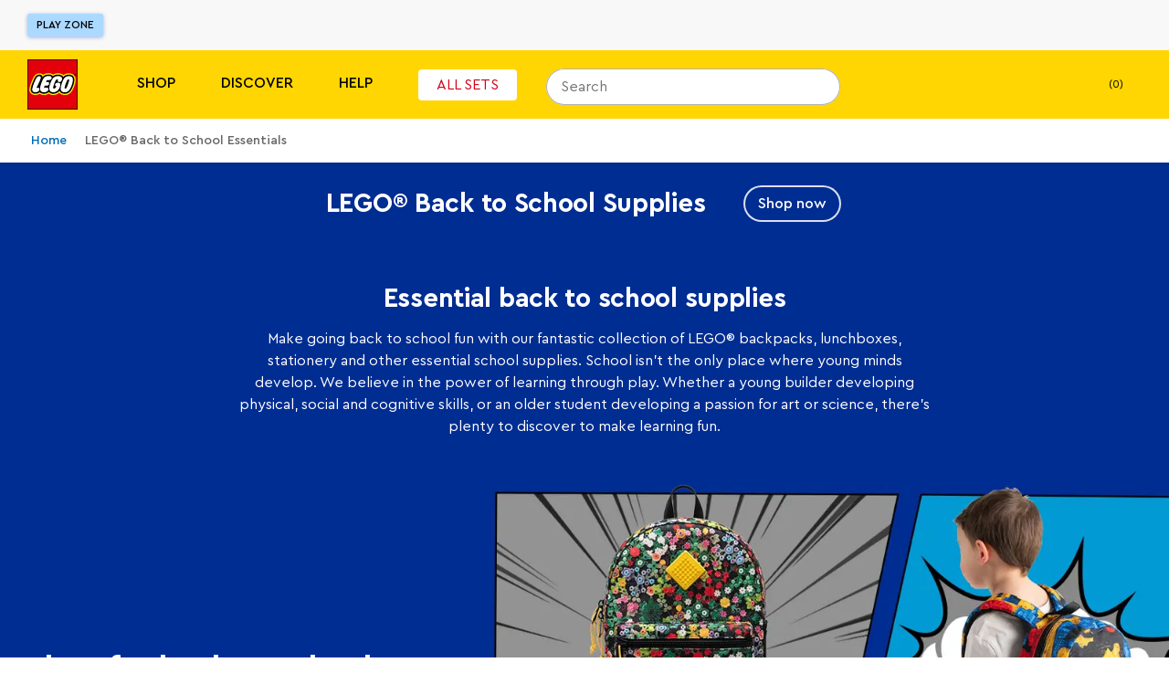

--- FILE ---
content_type: text/css; charset=utf-8
request_url: https://www.lego.com/_next/static/css/a7f2b079717bdff3.css
body_size: 2322
content:
.QuickLinksWrapper_wrapper__zhc3F{width:100%;max-width:1600px;display:flex;flex-direction:column;align-items:center;background-color:var(--background-color);padding:var(--ds-spacing-fluid-sm) 0 var(--ds-spacing-fluid-sm) var(--ds-spacing-fluid-sm)}@media (min-width:36.25em){.QuickLinksWrapper_wrapper__zhc3F{padding:var(--ds-spacing-sm) var(--ds-spacing-lg)}}.QuickLinksWrapper_wrapper__zhc3F.QuickLinksWrapper_stack__1wiW6{padding:var(--ds-spacing-fluid-sm) var(--ds-spacing-fluid-2xs)}@media (min-width:23.4375em){.QuickLinksWrapper_wrapper__zhc3F.QuickLinksWrapper_stack__1wiW6{padding:var(--ds-spacing-fluid-sm)}}@media (min-width:100em){.QuickLinksWrapper_wrapper__zhc3F.QuickLinksWrapper_stack__1wiW6{padding:var(--ds-spacing-fluid-sm) var(--ds-spacing-lg);padding:var(--ds-spacing-sm) var(--ds-spacing-lg)}}@media (min-width:75em){.QuickLinksWrapper_wrapper__zhc3F.QuickLinksWrapper_left__RgiK0{display:grid;grid-template-columns:14% 86%}.QuickLinksWrapper_wrapper__zhc3F.QuickLinksWrapper_left__RgiK0:has([data-test=carousel]) [data-test=carousel] div ol li{width:100%}}@media (min-width:75em){.QuickLinksWrapper_wrapper__zhc3F.QuickLinksWrapper_left__RgiK0.QuickLinksWrapper_simple__4RQ8j{grid-template-columns:14% max-content;justify-content:center;text-align:center}}.QuickLinksWrapper_title__rjQfm{margin:0;color:var(--title-color);padding-bottom:var(--ds-spacing-fluid-xs)}.QuickLinksWrapper_title__rjQfm.QuickLinksWrapper_top__kwWt9{text-align:center}.QuickLinksWrapper_title__rjQfm.QuickLinksWrapper_left__RgiK0{text-align:left}@media (min-width:75em){.QuickLinksWrapper_title__rjQfm.QuickLinksWrapper_left__RgiK0{padding-right:var(--ds-spacing-fluid-xs)}}.QuickLinksWrapper_title__rjQfm.QuickLinksWrapper_left__RgiK0.QuickLinksWrapper_simple__4RQ8j{text-align:center}@media (min-width:56.25em){.QuickLinksWrapper_title__rjQfm.QuickLinksWrapper_left__RgiK0.QuickLinksWrapper_simple__4RQ8j{text-align:left}}@media (min-width:75em){.QuickLinksWrapper_title__rjQfm.QuickLinksWrapper_left__RgiK0.QuickLinksWrapper_simple__4RQ8j{padding-bottom:0}}.QuickLinksWrapper_quickLinksWrapper__IEQbz{--maximum-quick-links:8;display:flex;width:100%;justify-content:center}.QuickLinksWrapper_quickLinksWrapper__IEQbz.QuickLinksWrapper_left__RgiK0{padding-left:0}.QuickLinksWrapper_quickLinksWrapper__IEQbz>[data-test=carousel]{padding:0}@media (min-width:75em){.QuickLinksWrapper_quickLinksWrapper__IEQbz>[data-test=carousel]{width:100%}.QuickLinksWrapper_quickLinksWrapper__IEQbz>[data-test=carousel] [data-test=carousel-list]{justify-self:center}}.QuickLinksWrapper_quickLinksWrapper__IEQbz.QuickLinksWrapper_stack__1wiW6{width:100%;flex-wrap:wrap;align-items:flex-start;gap:var(--ds-spacing-3xs)}.QuickLinksWrapper_quickLinksWrapper__IEQbz.QuickLinksWrapper_stack__1wiW6.QuickLinksWrapper_simple__4RQ8j>li{flex-grow:0;flex-shrink:1;width:79px}@media (min-width:36.25em){.QuickLinksWrapper_quickLinksWrapper__IEQbz.QuickLinksWrapper_stack__1wiW6.QuickLinksWrapper_simple__4RQ8j>li{width:100%}.QuickLinksWrapper_quickLinksWrapper__IEQbz.QuickLinksWrapper_stack__1wiW6.QuickLinksWrapper_simple__4RQ8j{gap:var(--ds-spacing-sm)}}@media (min-width:56.25em){.QuickLinksWrapper_quickLinksWrapper__IEQbz.QuickLinksWrapper_stack__1wiW6.QuickLinksWrapper_simple__4RQ8j{flex-wrap:nowrap}}.QuickLinksWrapper_quickLinksWrapper__IEQbz.QuickLinksWrapper_stack__1wiW6.QuickLinksWrapper_advanced__6kYgK>li{flex-grow:0;flex-shrink:1;width:calc(100% / var(--maximum-quick-links))}@media (min-width:23.4375em){.QuickLinksWrapper_quickLinksWrapper__IEQbz.QuickLinksWrapper_stack__1wiW6.QuickLinksWrapper_advanced__6kYgK>li{min-width:105px}}@media (min-width:56.25em){.QuickLinksWrapper_quickLinksWrapper__IEQbz.QuickLinksWrapper_stack__1wiW6.QuickLinksWrapper_advanced__6kYgK>li{min-width:194px}}@media (min-width:75em){.QuickLinksWrapper_quickLinksWrapper__IEQbz.QuickLinksWrapper_stack__1wiW6.QuickLinksWrapper_advanced__6kYgK>li{min-width:105px}.QuickLinksWrapper_quickLinksWrapper__IEQbz.QuickLinksWrapper_stack__1wiW6.QuickLinksWrapper_advanced__6kYgK{width:100%;flex-wrap:nowrap}}.QuickLinksWrapper_quickLinksWrapper__IEQbz.QuickLinksWrapper_simple__4RQ8j [data-test=carousel] div{padding-left:var(--ds-spacing-5xs);scroll-padding-left:var(--ds-spacing-5xs)}@media (min-width:56.25em){.QuickLinksWrapper_quickLinksWrapper__IEQbz.QuickLinksWrapper_simple__4RQ8j{width:-moz-fit-content;width:fit-content;max-width:100%}}.QuickLinksWrapper_quickLinksWrapper__IEQbz:has([data-test=carousel]) [data-test=carousel]>:first-child{padding-bottom:var(--ds-spacing-xs)}@media (min-width:75em){.QuickLinksWrapper_quickLinksWrapper__IEQbz:has([data-test=carousel]) [data-test=carousel]>:first-child{padding-bottom:var(--ds-spacing-3xs)}}.QuickLinksWrapper_quickLinksWrapper__IEQbz:has([data-test=carousel]) [data-test=carousel]>:first-child::-webkit-scrollbar-track{margin-right:var(--ds-spacing-fluid-sm)}.QuickLinksWrapper_quickLinksWrapper__IEQbz:has([data-test=carousel]) [data-test=carousel] div ol li:last-child{margin-right:var(--ds-spacing-fluid-sm)}@media (min-width:36.25em){.QuickLinksWrapper_quickLinksWrapper__IEQbz.QuickLinksWrapper_advanced__6kYgK li{transition:opacity .3s ease-out}}@media (min-width:36.25em) and (prefers-reduced-motion:reduce){.QuickLinksWrapper_quickLinksWrapper__IEQbz.QuickLinksWrapper_advanced__6kYgK li{transition:none}}@media (min-width:36.25em){.QuickLinksWrapper_quickLinksWrapper__IEQbz.QuickLinksWrapper_advanced__6kYgK:has(li:hover) li:not(:hover){opacity:.6;transition:opacity .3s ease-in}}@media (min-width:36.25em) and (prefers-reduced-motion:reduce){.QuickLinksWrapper_quickLinksWrapper__IEQbz.QuickLinksWrapper_advanced__6kYgK:has(li:hover) li:not(:hover){transition:none}}@media (min-width:36.25em){.QuickLinksWrapper_quickLinksWrapper__IEQbz.QuickLinksWrapper_advanced__6kYgK:has(li:focus-within) li:not(:focus-within){opacity:.6;transition:opacity .3s ease-in}}@media (min-width:36.25em) and (prefers-reduced-motion:reduce){.QuickLinksWrapper_quickLinksWrapper__IEQbz.QuickLinksWrapper_advanced__6kYgK:has(li:focus-within) li:not(:focus-within){transition:none}}@media (min-width:36.25em){.QuickLinksWrapper_quickLinksWrapper__IEQbz.QuickLinksWrapper_advanced__6kYgK:has([data-test=carousel]) [data-test=carousel] div ol li:last-child{margin-right:unset}.QuickLinksWrapper_quickLinksWrapper__IEQbz.QuickLinksWrapper_advanced__6kYgK:has([data-test=carousel]) [data-test=carousel]>:first-child::-webkit-scrollbar-track{margin-right:unset}}@media (min-width:75em){.QuickLinksWrapper_quickLinksWrapper__IEQbz.QuickLinksWrapper_advanced__6kYgK{width:100%}.QuickLinksWrapper_quickLinksWrapper__IEQbz.QuickLinksWrapper_advanced__6kYgK [data-test=carousel] div ol{justify-content:center;width:100%}.QuickLinksWrapper_quickLinksWrapper__IEQbz.QuickLinksWrapper_advanced__6kYgK [data-test=carousel] div ol li{width:calc(100% / var(--maximum-quick-links))}}.AdvancedQuickLink_cardWrapper__pZ8yS{aspect-ratio:5/7;min-width:82px;max-width:202px;opacity:1;overflow:hidden}.AdvancedQuickLink_cardLink__VQacu{display:grid}.AdvancedQuickLink_cardLink__VQacu:hover{text-decoration:none}.AdvancedQuickLink_cardImage__lGlix{grid-row:1/1;grid-column:1/1;width:100%}.AdvancedQuickLink_cardImage__lGlix img{width:100%;height:100%;-webkit-user-select:none;-moz-user-select:none;user-select:none;pointer-events:none}.AdvancedQuickLink_labelDesktop__QniZf,.AdvancedQuickLink_labelMobile__cES_f{color:var(--label-color);grid-row:1/1;grid-column:1/1;text-align:var(--label-position-horizontal);justify-self:var(--label-position-horizontal);align-self:var(--label-position-vertical);padding:var(--ds-spacing-fluid-2xs) var(--ds-spacing-3xs);hyphens:auto}.AdvancedQuickLink_labelMobile__cES_f{display:block}@media (min-width:75em){.AdvancedQuickLink_labelMobile__cES_f{display:none}}.AdvancedQuickLink_labelDesktop__QniZf{display:none}@media (min-width:75em){.AdvancedQuickLink_labelDesktop__QniZf{display:block}}.InsidersPanel_hoarder__spFRN,.InsidersPanel_redeemer__UsaaZ{--display-value-explainer:none;--display-product:block;--display-rewards:block}@media (min-width:36.25em){.InsidersPanel_hoarder__spFRN,.InsidersPanel_redeemer__UsaaZ{--display-value-explainer:block;--display-product:block;--display-rewards:block}}.InsidersPanel_avoider__waF3e{--display-value-explainer:block;--display-product:none;--display-rewards:block}@media (min-width:36.25em){.InsidersPanel_avoider__waF3e{--display-value-explainer:block;--display-product:block;--display-rewards:block}}.InsidersPanel_wrapper__jp7JP{min-height:240px;width:100%;display:grid;grid-template-columns:repeat(2,1fr);grid-template-rows:60px auto;grid-gap:var(--ds-spacing-3xs);padding:var(--ds-spacing-2xs);border-radius:var(--ds-border-radius-md);background-color:var(--ds-color-layer-subdued);background-repeat:no-repeat;background-size:auto;background-image:url(/_next/static/media/insidersPanelBackgroundMobile.120391f4.svg);background-position-x:100%;background-position-y:100%;-webkit-user-select:none;-moz-user-select:none;user-select:none;word-break:break-word}@media (min-width:36.25em){.InsidersPanel_wrapper__jp7JP{min-height:unset;height:180px;width:100%;min-width:1000px;max-width:1100px;display:flex;flex-direction:row;gap:var(--ds-spacing-3xs);background-size:contain;background-image:url(/_next/static/media/insidersPanelBackgroundDesktop.8d61a34f.svg);background-position-x:12%;background-position-y:0}}.InsidersPanel_loading__omoUQ{position:relative;overflow:hidden;background-color:var(--ds-color-layer-neutral-subdued)}.InsidersPanel_loading__omoUQ:after{content:"";position:absolute;top:0;width:200%;height:100%;left:-94%;background-image:repeating-linear-gradient(-45deg,hsla(0,0%,88%,0),hsla(0,0%,100%,.6) 6.25%,hsla(0,0%,88%,0) 12.5%);animation:InsidersPanel_loading__omoUQ 1.5s linear infinite}@media (min-width:36.25em){.InsidersPanel_loading__omoUQ:after{left:-62.5%;background-image:repeating-linear-gradient(-22.5deg,hsla(0,0%,88%,0),hsla(0,0%,100%,.6) 6.25%,hsla(0,0%,88%,0) 12.5%)}}@media (prefers-reduced-motion){.InsidersPanel_loading__omoUQ:after{animation:none}}@keyframes InsidersPanel_loading__omoUQ{to{left:0}}.InsidersPanel_valueExplainerWrapper__zoz_k{display:var(--display-value-explainer);grid-row:2/3;grid-column:1/2;height:100%}@media (min-width:36.25em){.InsidersPanel_valueExplainerWrapper__zoz_k{flex:1}}.InsidersPanel_recommendedProductWrapper__vUsqc{display:var(--display-product);grid-row:2/3;grid-column:1/2;height:100%}@media (min-width:36.25em){.InsidersPanel_recommendedProductWrapper__vUsqc{flex:2}}.InsidersPanel_rewardsWrapper__I8srE{display:var(--display-rewards);grid-row:2/3;grid-column:2/3;height:100%}@media (min-width:36.25em){.InsidersPanel_rewardsWrapper__I8srE{flex:2}}.PointsInfo_wrapper__Sgpro{grid-column:1/3;grid-row:1/2;display:flex;flex-direction:row;justify-content:space-between;align-items:center;pointer-events:none}@media (min-width:36.25em){.PointsInfo_wrapper__Sgpro{padding:0 0 var(--ds-spacing-4xs) var(--ds-spacing-xs);flex-direction:column;align-items:flex-start;justify-content:center;flex:1}}.PointsInfo_wrapper__Sgpro img{margin-top:calc(-1 * var(--ds-spacing-5xs));margin-left:var(--ds-spacing-sm);scale:1.5}@media (min-width:36.25em){.PointsInfo_wrapper__Sgpro img{margin:0;scale:1}}.PointsInfo_pointsInfo__fkntO{padding-left:var(--ds-spacing-lg)}@media (min-width:36.25em){.PointsInfo_pointsInfo__fkntO{padding-left:0}}.PointsInfo_fallbackText__6Ux_7{margin:0}.PointsInfo_label__3ujl5{display:none}@media (min-width:36.25em){.PointsInfo_label__3ujl5{display:block;margin:0}.PointsInfo_label__3ujl5:first-of-type{margin-top:calc(-1 * var(--ds-spacing-3xs))}}.PointsInfo_points__MzVRt{color:var(--ds-color-insiders-default);margin:0}@media (min-width:36.25em){.PointsInfo_points__MzVRt{margin-top:calc(-1 * var(--ds-spacing-3xs));margin-bottom:0}}.PointsInfo_value__8M4WV{margin:0}@media (min-width:36.25em){.PointsInfo_value__8M4WV{margin-top:calc(-1 * var(--ds-spacing-4xs));margin-bottom:0}}.ValueExplainer_wrapper__FDHV3{display:flex;flex-direction:column;justify-content:space-around;align-items:center;background:var(--ds-color-layer-default);padding:var(--ds-spacing-3xs);text-align:center;height:100%;border-radius:var(--ds-border-radius-sm)}.ValueExplainer_wrapper__FDHV3 img{width:90%;max-width:125px}.RecommendedProduct_wrapper__RrbA9{height:100%;display:flex;flex-direction:column;justify-content:center;position:relative;border-radius:var(--ds-border-radius-sm);padding:var(--ds-spacing-3xs);background-color:var(--ds-color-layer-default);align-items:center;gap:var(--ds-spacing-3xs)}@media (min-width:36.25em){.RecommendedProduct_wrapper__RrbA9{flex-direction:row}}.RecommendedProduct_image__IzxEP{width:55%;max-width:85px;height:auto;max-height:85px;display:flex;align-items:center;justify-content:center}.RecommendedProduct_image__IzxEP img{width:unset;max-width:100%;height:100%}@media (min-width:36.25em){.RecommendedProduct_image__IzxEP{width:40%;max-width:unset;height:100%;max-height:unset}.RecommendedProduct_image__IzxEP img{width:100%;max-width:unset;height:unset;max-height:100%}}.RecommendedProduct_textWrapper__M14hS{display:flex;flex-direction:column;gap:var(--ds-spacing-3xs);padding:0 var(--ds-spacing-3xs);width:100%}@media (min-width:36.25em){.RecommendedProduct_textWrapper__M14hS{width:60%;padding:0}}.RecommendedProduct_name__XrLtG{margin:0;color:var(--ds-color-text-default)}.RecommendedProduct_name__XrLtG:after{content:"";position:absolute;top:0;right:0;bottom:0;left:0;z-index:3}.RecommendedProduct_priceWrapper__BiG7W{word-break:normal;display:flex;align-items:center;gap:var(--ds-spacing-3xs)}.RecommendedProduct_price__rpagl{text-decoration:line-through;margin:0}.RecommendedProduct_points__OLgjQ{color:var(--ds-color-insiders-default);margin:0}.Rewards_wrapper__S4v29{height:100%;display:flex;position:relative;gap:var(--ds-spacing-3xs);padding:var(--ds-spacing-3xs);border-radius:var(--ds-border-radius-md);background-color:var(--ds-color-layer-default)}.Rewards_wrapper__S4v29 p{margin:0}.Rewards_textArea__yXt1_{display:none}@media (min-width:36.25em){.Rewards_textArea__yXt1_{flex:1;display:flex;flex-direction:column;align-items:flex-start;justify-content:center;padding:0 var(--ds-spacing-3xs)}}.Rewards_thumbnailsAndLink__N21o8{flex:1;display:flex;flex-direction:column;align-items:center;justify-content:center;gap:var(--ds-spacing-3xs)}.Rewards_thumbnailsAndLink__N21o8 a:after{content:"";position:absolute;inset:0;z-index:3}.Rewards_thumbnails__uJcR4{width:100%;max-width:170px;display:flex;flex-direction:row;justify-content:center;gap:var(--ds-spacing-3xs)}@media (min-width:36.25em){.Rewards_thumbnails__uJcR4{margin-bottom:var(--ds-spacing-3xs)}}.Rewards_thumbnail___aDU5{display:flex;justify-content:center;align-items:center;width:50%;aspect-ratio:1/1;background-color:var(--ds-color-layer-subdued);padding:var(--ds-spacing-5xs);pointer-events:none}@media (min-width:36.25em){.Rewards_rewardsLabel___GQQy{display:none}}
/*# sourceMappingURL=a7f2b079717bdff3.css.map*/

--- FILE ---
content_type: text/javascript; charset=utf-8
request_url: https://www.lego.com/_next/static/chunks/4887.3c3a2d7572820335.js
body_size: 1860
content:
"use strict";(self.webpackChunk_N_E=self.webpackChunk_N_E||[]).push([[4887],{75629:function(t,e,n){n.d(e,{t:function(){return getFirstImageAspectRatio}});let getImageAspectRatio=t=>new Promise((e,n)=>{let a=new Image,o=`${t}${t.includes("?")?"&":"?"}format=avif&quality=1&width=50`;a.src=o,a.onload=()=>{let{naturalWidth:t,naturalHeight:n}=a;e(t===n?"square":"standard")},a.onerror=t=>n(t)}),getFirstImageAspectRatio=async t=>{let e=t[0]?.image;if(!e)return"standard";try{return await getImageAspectRatio(e)}catch(t){return"standard"}}},56682:function(t,e,n){n.d(e,{a:function(){return getTaxonomyTag}});let getTaxonomyTag=(t,e)=>{let n=t?.find(t=>t?.tag===e)?.terms?.[0]||"";return n?"unspecified"===n?"not-applicable":n:"no-input"}},34887:function(t,e,n){n.r(e);var a=n(52322),o=n(5632),r=n(2784),i=n(34327),c=n(39082),s=n(76655),l=n(14955),d=n(95027),u=n.n(d),C=n(56682),p=n(75629);let getEditorialClassNames=({baseClassNames:t,index:e,totalCards:n,heroCardContentAlignment:a})=>{let o=[...t];return 0===e||2===n?(o.push(u().heroCard),"above"===a&&o.push(u().textContentTop)):o.push(u().standardCard),o},createContentCardProps=async(t,e,n)=>{let a;let o="editorial"===t.displayType;o&&t.cardsList.length>3&&(t.cardsList=t.cardsList.slice(0,3));let r=[];for(let{title:e,description:n,primaryCta:a}of t.cardsList)e&&!r.includes(`${u().showTitle}`)&&r.push(`${u().showTitle}`),t.showDescription&&n&&!r.includes(`${u().showDescription}`)&&r.push(`${u().showDescription}`),a?.label&&!r.includes(`${u().showCta}`)&&r.push(`${u().showCta}`);if(n)a=n;else if(o)a=t.cardsList.length>2?"square":"standard";else{let e=await (0,p.t)(t.cardsList);a=e}let i=t.cardsList.map((n,i)=>{let c=n.primaryAccountAction?e(n.primaryAccountAction):"",s=getEditorialClassNames({baseClassNames:r,index:i,totalCards:t.cardsList.length,heroCardContentAlignment:t?.editorialLayout?.heroCardContentAlignment});return{...n,altText:n?.altText||n?.title||n?.description||"",imageAspectRatio:a,textColor:t.textColor,contentAlignment:t.contentAlignment,titleSize:t.titleSize,classNames:o?s.join(" "):r.join(" "),primaryLogo:n.primaryLogo,secondaryLogo:n.secondaryLogo,primaryAccountActionLink:c,editorialCardBackgroundColor:o?n.editorialCardBackgroundColor:null,editorialCardTextColor:o?n.editorialCardTextColor:null,standardCardOrientation:o?t?.editorialLayout?.standardCardOrientation:"horizontal"}});return{...t,displayType:t.displayType,backgroundColor:t.contentCardWrapperBackgroundColor,textColor:t.textColor,cardsList:i,editorialLayout:{heroCardPosition:t?.editorialLayout?.heroCardPosition,standardCardOrientation:t?.editorialLayout?.standardCardOrientation,heroCardContentAlignment:t?.editorialLayout?.heroCardContentAlignment}}},onCarouselCTAClick=({triggerCTAEvent:t,parentComponentType:e,analyticsTitle:n,contentLabel:a,id:o,creativeType:r,contentPurpose:i,contentPhase:c,contentActivation:s,contentAudience:l,contentTheme:d})=>{t({useAnalytics:!0,parentComponentType:e,ctaType:n,contentSize:"standard",contentLabel:a,contentId:`${e}:${o}`,onClickAction:a,creativeType:r,contentPurpose:i,contentPhase:c,contentActivation:s,contentAudience:l,contentTheme:d})},onContentCardClick=({triggerCTAEvent:t,position:e,parentComponentType:n,analyticsTitle:a,cardsList:o,contentLabel:r})=>{let i=o?.[e]?.tags;t({useAnalytics:!0,parentComponentType:n,ctaType:`${a}:${e+1}`,contentTheme:i?(0,C.a)(i,"themes"):"",creativeType:i?(0,C.a)(i,"creative_type"):"",contentPurpose:i?(0,C.a)(i,"content_purpose"):"",contentPhase:i?(0,C.a)(i,"content_phase"):"",contentAudience:i?(0,C.a)(i,"content_audience"):"",contentActivation:i?(0,C.a)(i,"content_activation"):"",contentSize:"standard",contentLabel:r,contentId:`${r}:${e+1}`,onClickAction:`${r}:${e+1}`})};e.default=({data:t,isWithinTabbedContent:e,imageAspectRatio:n})=>{let{asPath:d,query:{locale:u}}=(0,o.useRouter)(),[p,m]=(0,r.useState)(null),{analyticsTitle:g,id:h,tags:y}=t,T=p?.cardsList,{performAccountAction:A,getStubUrl:L}=(0,s.J)();(0,r.useEffect)(()=>{createContentCardProps(t,L,n).then(t=>m(t))},[t,L]);let v=(0,i.P)(),{client:k}=(0,c.Xp)(),$="standard"===t.displayType?"card-content":"mixed-block",f=`${$}:${g}`,{ref:x}=(0,c.jc)({schema:"uec://com.lego/properties/ListContext?v=1.0.0",name:$,numberOfItems:t.cardsList.length??0,type:"CAROUSEL"}),I=(0,r.useCallback)(t=>{onCarouselCTAClick({triggerCTAEvent:v,parentComponentType:$,analyticsTitle:g,contentLabel:f,id:h,contentTheme:(0,C.a)(y,"themes"),creativeType:(0,C.a)(y,"creative_type"),contentPurpose:(0,C.a)(y,"content_purpose"),contentPhase:(0,C.a)(y,"content_phase"),contentAudience:(0,C.a)(y,"content_audience"),contentActivation:(0,C.a)(y,"content_activation")}),k?.track({eventType:"uec://com.lego/events/Interaction?v=1.0.0",element:t.currentTarget,data:{schema:"uec://com.lego/properties/Interaction?v=1.0.0",intent:"VIEW"}},{additionalContexts:[{schema:"uec://com.lego/properties/TargetContext?v=1.0.0",name:"SHOP"}]})},[g,f,h,$,y,v,k]),b=(0,r.useCallback)(({e:t,position:e})=>{let n=T?.[e]?.analyticsTitle,a=`${g}${n?`:${n}`:""}`;onContentCardClick({triggerCTAEvent:v,position:e,parentComponentType:$,analyticsTitle:a,cardsList:T,contentLabel:`${$}:${a}`});let o=[{schema:"uec://com.lego/properties/ListItemContext?v=1.0.0",index:e},{schema:"uec://com.lego/properties/TargetContext?v=1.0.0",name:"SHOP"}];k?.track({eventType:"uec://com.lego/events/Interaction?v=1.0.0",element:t.currentTarget,data:{schema:"uec://com.lego/properties/Interaction?v=1.0.0",intent:"VIEW"}},{additionalContexts:o})},[g,T,$,v,k]),_=(0,r.useCallback)((t,e)=>{k?.track({eventType:"uec://com.lego/events/Interaction?v=1.0.0",element:t.currentTarget,data:{schema:"uec://com.lego/properties/Interaction?v=1.0.0",intent:1===e?"NEXT":"PREVIOUS"}})},[k]);return p?(0,a.jsx)(l.g,{...p,mobileLayout:t.contentCardsLayout||"horizontal",ref:x,handleContentCardClick:b,handleCarouselCTAClick:I,handleArrowClick:_,handleAccountAction:(e,n)=>{let a=t.cardsList?.[n].primaryAccountAction,o=t.cardsList?.[n].primaryReturnUrl||d;a&&A({action:a,locale:u,returnUrl:o,registrationDetails:{creation_method:"content_card"}}),b({e,position:n})},isWithinTabbedContent:e}):null}}}]);
//# sourceMappingURL=4887.3c3a2d7572820335.js.map

--- FILE ---
content_type: text/javascript; charset=utf-8
request_url: https://www.lego.com/_next/static/chunks/6898.db45c1bf4f6d2f00.js
body_size: 3390
content:
(self.webpackChunk_N_E=self.webpackChunk_N_E||[]).push([[6898,4766],{56682:function(e,t,a){"use strict";a.d(t,{a:function(){return getTaxonomyTag}});let getTaxonomyTag=(e,t)=>{let a=e?.find(e=>e?.tag===t)?.terms?.[0]||"";return a?"unspecified"===a?"not-applicable":a:"no-input"}},64766:function(e,t,a){"use strict";a.r(t),a.d(t,{formatColorScheme:function(){return formatColorScheme},formatProducts:function(){return formatProducts},onCTAClick:function(){return onCTAClick},onProductClick:function(){return onProductClick}});var o=a(52322),r=a(40017),n=a(34327),l=a(39082),c=a(66066),i=a(4370),s=a(54056),d=a(17875),u=a(89387),m=a(2784),p=a(56682),b=a(13760);let onCTAClick=({triggerCTAEvent:e,parentComponentType:t,componentSubtype:a,analyticsTitle:o,contentLabel:r,semanticModelId:n,id:l,creativeType:c,contentPurpose:i,contentPhase:s,contentActivation:d,contentAudience:u,contentTheme:m})=>{e({useAnalytics:!0,parentComponentType:t,componentSubtype:a,ctaType:o,contentSize:"standard",contentLabel:`${r}${n?`:${n}`:""}`,contentId:`${t}:${l}`,onClickAction:r,creativeType:c,contentPurpose:i,contentPhase:s,contentActivation:d,contentAudience:u,contentTheme:m})},onProductClick=({triggerCTAEvent:e,parentComponentType:t,componentSubtype:a,analyticsTitle:o,contentLabel:r,semanticModelId:n,id:l,position:c,productCode:i,creativeType:s,contentPurpose:d,contentPhase:u,contentActivation:m,contentAudience:p,contentTheme:b})=>e({useAnalytics:!0,parentComponentType:t,componentSubtype:a,ctaType:`${o}:${i}:${c+1}`,contentTheme:b,contentSize:"standard",contentLabel:`${r}${n?`:${n}`:""}`,contentId:`${t}:${l}`,onClickAction:`${r}:${i}:${c+1}`,creativeType:s,contentPurpose:d,contentPhase:u,contentActivation:m,contentAudience:p}),formatProducts=e=>e.filter(e=>e?.data).map(e=>{let t=[{url:e?.imageOverride||e?.data.listingAssets?.[0]?.url||e?.data.primaryImage||e?.data.secondaryImage||"",tag:e?.data.name||"",id:e?.data?.listingAssets?.[0]?.id||""}];return{...e?.data,listingAssets:t}}),formatColorScheme=({products:e,backgroundColor:t,textColor:a,leafBackgroundColor:o,leafTextColor:r,leafFrame:n})=>{let l=e.some(e=>e?.__typename==="MultiVariantProduct");return{backgroundColor:t,textColor:a,leafBackgroundColor:l?"ds-color-layer-default":o,leafTextColor:l?"ds-color-text-default":r,leafFrame:n}};t.default=({data:e})=>{let{client:t}=(0,l.Xp)(),{activeVariant:a}=(0,r.If)("hp_mandd_customcarouselui_abt-233"),{trackEvent:C}=(0,d.x)(),h=(0,n.P)(),{id:g,analyticsTitle:f,algorithm:T,productSource:v,personalisationMetadata:k,tags:S}=e,_="product-carousel",x=`${_}:${f}`,y=("listing"===v?"product-listing":v)||"",{personalisationId:$,modelId:I,modelName:P}=k||{},U=(0,c.Z)({algorithms:[I||T]}),A=(0,i.Z)(U),{data:K,error:E,loading:D}=U[0]||{},O=(0,p.a)(S,"themes"),R=(0,p.a)(S,"creative_type"),L=(0,p.a)(S,"content_purpose"),W=(0,p.a)(S,"content_phase"),j=(0,p.a)(S,"content_audience"),M=(0,p.a)(S,"content_activation"),w=formatProducts(T&&K?.products?.length?K?.products?.map(e=>({data:e,imageOverride:""})):e.SKUCarouselProducts),N=(0,m.useCallback)(e=>{onCTAClick({triggerCTAEvent:h,parentComponentType:_,componentSubtype:y,analyticsTitle:f,contentLabel:x,semanticModelId:K?.semanticModelId,id:g,creativeType:R,contentPurpose:L,contentPhase:W,contentActivation:M,contentAudience:j,contentTheme:O}),t?.track({eventType:"uec://com.lego/events/Interaction?v=1.0.0",element:e.currentTarget,data:{schema:"uec://com.lego/properties/Interaction?v=1.0.0",intent:"VIEW"}},{additionalContexts:[{schema:"uec://com.lego/properties/TargetContext?v=1.0.0",name:"SHOP"}]})},[h,y,f,x,K,g,R,L,W,M,j,O,t]),Z=(0,m.useCallback)(({position:e,productCode:t})=>{let a=(0,b.Df)(w[e],x);onProductClick({triggerCTAEvent:h,parentComponentType:_,componentSubtype:y,analyticsTitle:f,contentLabel:a,semanticModelId:K?.semanticModelId,id:g,position:e,productCode:t,creativeType:R,contentPurpose:L,contentPhase:W,contentActivation:M,contentAudience:j,contentTheme:O}),T&&A[0]&&A[0].handleRecommenderInteraction(t)},[h,y,f,x,K,g,T,A,R,L,W,M,j,O,w]),F="product-carousel";(0,m.useEffect)(()=>{$&&C({id:$,source:d.s.PersonalisationEngine,parentComponentType:F,modelId:I||"",semanticModelId:P||"",contentId:`${F}:${g}`,contentTheme:O||""})},[I,g,$,O,P,F,C]);let V=(0,m.useCallback)((e,a)=>{t?.track({eventType:"uec://com.lego/events/Interaction?v=1.0.0",element:e.currentTarget,data:{schema:"uec://com.lego/properties/Interaction?v=1.0.0",intent:1===a?"NEXT":"PREVIOUS"}})},[t]),{ref:B}=(0,l.jc)({schema:"uec://com.lego/properties/ListContext?v=1.0.0",name:"product-carousel",numberOfItems:T?K?.products?.length??0:e.SKUCarouselProducts?.length??0,type:"CAROUSEL"});if(T&&(D||E||!K?.products?.length&&!e.SKUCarouselProducts.length))return null;let z=formatColorScheme({products:w,backgroundColor:e.SKUCarouselBackgroundColor,textColor:e.textColor,leafBackgroundColor:e.leafBackgroundColor,leafTextColor:e.leafTextColor,leafFrame:e.leafFrame}),X={...e,...z,title:e.displayTitle&&e.title?e.title:"",products:w,fullWidth:"variant_c_abt233"===a,handleCTAClick:N,handleArrowClick:V,handleProductClick:Z,eventDetail:{componentSubtype:y,contentLabel:x,semanticModelId:K?.semanticModelId,recommendationId:K?.recommendationId}};return T?(0,o.jsx)(s.Z,{handleRecommendationsDisplayed:()=>{A[0]?.handleRecommendationsDisplayed()},children:(0,o.jsx)(u.Z,{ref:B,...X})}):(0,o.jsx)(u.Z,{ref:B,...X})}},56898:function(e,t,a){"use strict";a.r(t),a.d(t,{default:function(){return TabbedSKUCarouselWithData_TabbedSKUCarouselWithData}});var o=a(52322),r=a(34327),n=a(39082),l=a(66066),c=a(4370),i=a(54056),s=a(2784),d=a(82760),u=a(89387),m=a(55743),p=a.n(m);let b=s.forwardRef(({title:e,titleAlignment:t,accessibleTitle:a,tabs:r,backgroundColor:n,colorMode:l,handleArrowClick:c,handleCTAClick:i,handleTabClick:m,carouselWrapperRef:b},C)=>{{let[h,g]=(0,s.useState)(0),[f,T]=(0,s.useState)(null),[v,k]=(0,s.useState)(!1),S=(0,s.useCallback)(e=>{null!==e&&T(e)},[]),_="light"===l?"default":"inverted";return(("light"===l&&"ds-color-layer-default"===n||"ds-color-core-white"===n)&&(_="primary"),(0,s.useEffect)(()=>{f&&v&&f.scrollIntoView({behavior:"smooth",inline:"center",block:"nearest"})},[f,v]),r.length)?(0,o.jsxs)("section",{className:`${p().tabbedCarouselWrapper} ${p()[l]} ${e?p().hasTitle:""}`,style:{"--background-color":`var(--${n})`},ref:C,children:[e&&(0,o.jsx)("h2",{style:{"--title-color":`${"dark"===l?"var(--ds-color-text-inverse)":"var(--ds-color-text-default)"}`},className:`${p().title} ${t?p()[t]:""} ds-heading-xl`,children:e}),(0,o.jsx)(d.Tabs,{ariaLabel:a,defaultActiveTab:h,id:"tabs-primary",showDivider:!1,tabAppearance:_,tabSize:"medium",tabVariant:"default",children:r.map((e,t)=>(0,o.jsx)("button",{id:e.title,onClick:e=>{m?.(e,t),g(t),v||k(!0)},ref:h===t?S:null,children:e.title},`tab-${t}`))}),(0,o.jsx)("div",{className:p().carouselWrapper,ref:b,children:r.map((t,a)=>{let o=h===a,r=o&&(t?.products?.length??0)<=5,n=`${p().tabbedCarousel} ${o?p().active:""} ${r?p().hasFiveProductsOrFewer:""} ${e?p().hasTitle:""}`;return(0,s.createElement)(u.Z,{...t,title:"",cta:{link:"",label:""},shouldResetScroll:o,role:"tabpanel","aria-labelledby":t.title,tabIndex:o?0:-1,className:n,key:`sku-carousel-${a}`,eventSource:t.eventSource||"tabbed-product-carousel",eventDetail:t.eventDetail,handleCTAClick:i,handleArrowClick:c})})})]}):null}});b.displayName="TabbedSKUCarousel";var C=a(64766),h=a(13760),TabbedSKUCarouselWithData_TabbedSKUCarouselWithData=({data:e})=>{let{client:t}=(0,n.Xp)(),[a,d]=(0,s.useState)(Array(e.tabs.length).fill(!1)),u=(0,r.P)(),[m,p]=(0,s.useState)(0),{ref:g,updateContext:f}=(0,n.jc)({schema:"uec://com.lego/properties/TabContext?v=1.0.0",name:"tabbed-content-explorer",index:0}),{id:T,accessibleTitle:v,analyticsTitle:k}=e,S="tabbed-product-carousel",_=e.tabs.map(e=>e.algorithm),x=(0,l.Z)({algorithms:_}),y=(0,c.Z)(x),$=s.useCallback(t=>e.tabs[t].algorithm&&x[t]?.data?x[t]?.data?.products?.length||0:e.tabs[t].SKUCarouselProducts.length||0,[e.tabs,x]),{ref:I,updateContext:P}=(0,n.jc)({schema:"uec://com.lego/properties/ListContext?v=1.0.0",name:"product-carousel",numberOfItems:$(0),type:"CAROUSEL"});(0,s.useEffect)(()=>{P({schema:"uec://com.lego/properties/ListContext?v=1.0.0",name:"product-carousel",numberOfItems:$(m),type:"CAROUSEL"}),f({schema:"uec://com.lego/properties/TabContext?v=1.0.0",name:"tabbed-content-explorer",index:m})},[m,P,f,$]);let onTabClick=(a,o)=>{let r=`${k}:${e.tabs[o].analyticsTitle}`,n=`${S}:${r}`,l="listing"===e.tabs[o].productSource?"product-listing":e.tabs[o].productSource||"";u({useAnalytics:!0,parentComponentType:S,componentSubtype:l,ctaType:r,contentTheme:"",contentSize:"standard",contentLabel:n,contentId:`${S}:${T}`,onClickAction:n}),t?.track({eventType:"uec://com.lego/events/Interaction?v=1.0.0",element:a.currentTarget,data:{schema:"uec://com.lego/properties/Interaction?v=1.0.0",intent:"VIEW"}},{additionalContexts:[{schema:"uec://com.lego/properties/TargetContext?v=1.0.0",name:"PRODUCT_CAROUSEL_TAB"}]}),p(o)},U={title:e.tabbedContentTitle,titleAlignment:e.titleAlignment,accessibleTitle:v,colorMode:e.colorMode,backgroundColor:e.tabbedContentBackgroundColor,handleArrowClick:(e,a)=>{t?.track({eventType:"uec://com.lego/events/Interaction?v=1.0.0",element:e.currentTarget,data:{schema:"uec://com.lego/properties/Interaction?v=1.0.0",intent:1===a?"NEXT":"PREVIOUS"}})},handleCTAClick:e=>{t?.track({eventType:"uec://com.lego/events/Interaction?v=1.0.0",element:e.currentTarget,data:{schema:"uec://com.lego/properties/Interaction?v=1.0.0",intent:"VIEW"}},{additionalContexts:[{schema:"uec://com.lego/properties/TargetContext?v=1.0.0",name:"SHOP"}]})},handleTabClick:(t,o)=>{onTabClick(t,o),a[o]||(e.tabs[o].algorithm&&y[o]&&y[o]?.handleRecommendationsDisplayed(),d(e=>{let t=[...e];return t[o]=!0,t}))},carouselWrapperRef:I,tabs:e.tabs.map((e,t)=>{let a=x[t]?.data?.products||[];if(e.algorithm&&!a.length)return null;let o=(0,C.formatProducts)(a.length?a.map(e=>({data:e,imageOverride:""})):e.SKUCarouselProducts),r=`${k}:${e.analyticsTitle}`,n=`${S}:${r}`,l=x[t]?.data?.semanticModelId,c=x[t]?.data?.recommendationId,i="listing"===e.productSource?"product-listing":e.productSource||"";return{...e,products:o,...(0,C.formatColorScheme)({products:o,backgroundColor:e.SKUCarouselBackgroundColor,textColor:e.textColor,leafBackgroundColor:e.leafBackgroundColor,leafTextColor:e.leafTextColor,leafFrame:e.leafFrame}),handleCTAClick:()=>(0,C.onCTAClick)({triggerCTAEvent:u,parentComponentType:S,componentSubtype:i,analyticsTitle:r,contentLabel:n,semanticModelId:l,id:T}),handleProductClick:({position:a,productCode:c})=>{let s=(0,h.Df)(o[a],n);(0,C.onProductClick)({triggerCTAEvent:u,parentComponentType:S,componentSubtype:i,analyticsTitle:r,contentLabel:s,semanticModelId:l,id:T,position:a,productCode:c}),e.algorithm&&y[t]&&y[t].handleRecommenderInteraction(c)},eventSource:S,eventDetail:{componentSubtype:i,contentLabel:n,semanticModelId:l,recommendationId:c}}}).filter(e=>null!==e)},A=e.tabs[0].algorithm&&x[0]?.data?.products;return A?(0,o.jsx)(i.Z,{handleRecommendationsDisplayed:()=>{y[0]?.handleRecommendationsDisplayed(),d(e=>{let t=[...e];return t[0]=!0,t})},children:(0,o.jsx)(b,{ref:g,...U})}):(0,o.jsx)(b,{ref:g,...U})}},55743:function(e){e.exports={tabbedCarouselWrapper:"TabbedSKUCarousel_tabbedCarouselWrapper__Pfgm6",hasTitle:"TabbedSKUCarousel_hasTitle__te4iH",light:"TabbedSKUCarousel_light__DRVno",dark:"TabbedSKUCarousel_dark__Ensbd",title:"TabbedSKUCarousel_title__NzmDO",center:"TabbedSKUCarousel_center__Zz5f1",carouselWrapper:"TabbedSKUCarousel_carouselWrapper__7paN5",tabbedCarousel:"TabbedSKUCarousel_tabbedCarousel__VZEmQ",active:"TabbedSKUCarousel_active__qMsRz",hasFiveProductsOrFewer:"TabbedSKUCarousel_hasFiveProductsOrFewer__hpyWp"}}}]);
//# sourceMappingURL=6898.db45c1bf4f6d2f00.js.map

--- FILE ---
content_type: text/javascript; charset=utf-8
request_url: https://www.lego.com/_next/static/chunks/8534.75dcdb01f7f07bb1.js
body_size: 3278
content:
(self.webpackChunk_N_E=self.webpackChunk_N_E||[]).push([[8534],{85780:function(e,a,r){"use strict";r.d(a,{H:function(){return InsidersPanelWithData}});var t=r(52322),s=r(40017),n=r(25556),i=r(1013),l=r(59860),d=r(66066),o=r(9200),c=r(33027),p=r(23771),u=r.n(p),m=r(82760),_=r(49692),P=r.n(_);let PointsInfo=({pointsLabel:e,points:a,valueLabel:r,value:s,fallbackText:n})=>(0,t.jsxs)("div",{className:P().wrapper,"data-test":"insiders-panel-points-info",children:[(0,t.jsx)(m.Logo,{name:"brand-insiders"}),(0,t.jsx)("div",{className:P().pointsInfo,children:a&&0!==parseInt(a,10)?(0,t.jsxs)(t.Fragment,{children:[(0,t.jsx)("p",{className:`ds-body-xs-regular ${P().label}`,children:e}),(0,t.jsx)("p",{className:`ds-heading-2xl ${P().points}`,children:a}),s?(0,t.jsxs)(t.Fragment,{children:[(0,t.jsx)("p",{className:`ds-body-xs-regular ${P().label}`,children:r}),(0,t.jsx)("p",{className:`ds-body-sm-bold ${P().value}`,children:s})]}):null]}):(0,t.jsx)("p",{className:`ds-label-sm-regular ${P().fallbackText}`,children:n})})]});var x=r(36718),h=r.n(x);let ValueExplainer=({pointsToValueText:e,explainerText:a})=>(0,t.jsxs)("div",{className:h().wrapper,"data-test":"insiders-panel-value-explainer",children:[(0,t.jsx)("img",{src:"/_next/static/images/insidersPanelValueExplainer-8be3821d9912ab00..svg",alt:"",role:"presentation"}),(0,t.jsx)("span",{className:"ds-label-sm-bold",children:e}),(0,t.jsx)("span",{className:"ds-label-xs-regular",children:a})]});var g=r(93971),b=r(41716),f=r.n(b);let RecommendedProduct=({productCode:e,image:a,name:r,price:s,pointsPrice:n,url:i,handleClick:l})=>(0,t.jsxs)("div",{className:f().wrapper,"data-test":"insiders-panel-recommended-product",children:[(0,t.jsx)(g.t,{altText:r,fit:"bounds",className:f().image,loading:"lazy",objectFit:"contain",assetIdMediaQueryMap:{default:a},width:{default:150},height:{default:150},quality:"high"}),(0,t.jsxs)("div",{className:f().textWrapper,children:[(0,t.jsx)("a",{href:i,onClick:()=>{l?.({productCode:e,source:"wishlist"})},className:`ds-label-sm-regular ${f().name}`,children:r}),(0,t.jsxs)("div",{className:f().priceWrapper,children:[(0,t.jsx)("p",{className:`ds-label-sm-bold ${f().price}`,children:s}),(0,t.jsx)("p",{className:`ds-label-sm-bold ${f().points}`,children:n})]})]})]});var v=r(64751),w=r.n(v);let Rewards=({title:e,strapline:a,thumbnailImage:r,thumbnailAltText:s,rewardCount:n,rewardsLabel:i,cta:l,handleClick:d})=>(0,t.jsxs)("section",{className:w().wrapper,"data-test":"insiders-panel-rewards",children:[(0,t.jsxs)("div",{className:w().textArea,children:[(0,t.jsx)("p",{className:"ds-body-lg-bold",children:e}),(0,t.jsx)("p",{className:"ds-label-xs-regular",children:a})]}),(0,t.jsxs)("div",{className:w().thumbnailsAndLink,children:[(0,t.jsxs)("div",{className:w().thumbnails,children:[(0,t.jsx)("div",{className:w().thumbnail,children:(0,t.jsx)("img",{src:r,alt:s,className:w().thumbnailImage})}),(0,t.jsxs)("div",{className:`${w().thumbnail} ds-heading-lg`,children:["+",n]})]}),(0,t.jsx)("p",{className:`ds-label-xs-regular ${w().rewardsLabel}`,children:i}),(0,t.jsx)(m.TextLink,{text:l.label,href:l.url,size:"small",onClick:()=>d?.()})]})]}),InsidersPanel=({userCategory:e="avoider",pointsInfo:a,recommendedProduct:r,rewards:s,valueExplainer:n})=>(0,t.jsxs)("section",{className:`${u().wrapper} ${u()[e]}`,children:[(0,t.jsx)(PointsInfo,{...a}),!!n&&(0,t.jsx)("div",{className:u().valueExplainerWrapper,children:(0,t.jsx)(ValueExplainer,{...n})}),!!r&&(0,t.jsx)("div",{className:u().recommendedProductWrapper,children:(0,t.jsx)(RecommendedProduct,{...r})}),!!s&&(0,t.jsx)("div",{className:u().rewardsWrapper,children:(0,t.jsx)(Rewards,{...s})})]});var j=r(30382),R=r.n(j);let N=R()`
  query InsidersPanelGetPointsDetails($input: PointsDetailsInput!) {
    getPointsDetails(input: $input) {
      pointsIncrements {
        minimumPoints
        minimumDiscountValue {
          formattedAmount
          centAmount
        }
      }
      pointsValue {
        ... on PointsError {
          code
        }
        ... on PointsValueResponse {
          amount {
            centAmount
            formattedAmount
          }
        }
      }
    }
  }
`,I=R()`
  query insidersPanelRewardListing($input: RewardListingInputV2) {
    rewardListing: rewardListingV2(input: $input) {
      paginationDetails {
        total
      }
    }
  }
`;var A=r(67178);let L=[A.p5.A_PRE_ORDER_FOR_DATE,A.p5.B_COMING_SOON_AT_DATE,A.p5.C_PRE_ORDER,A.p5.D_COMING_SOON,A.p5.E_AVAILABLE,A.p5.F_BACKORDER_FOR_DATE,A.p5.G_BACKORDER],formatListProduct=({listProduct:e,listProductVariant:a,minimumPoints:r,minimumDiscountValueCentAmount:t,getLocalization:s,locale:n})=>{let i=a?.listPrice?.centAmount,l=a?.listPrice?.formattedAmount;if(i&&l)return{productCode:e?.productCode||"",image:e?.primaryImage||"",name:e?.name||"",price:l,pointsPrice:s("header.account.insidersPoints",{points:(10*Math.ceil(Math.ceil(i/t*r)/10)).toLocaleString(n)}),url:`/${n}/product/${e?.slug}`}},pickListProducts=({lists:e,productBlacklist:a,pointsValue:r,minimumPoints:t,minimumDiscountValueCentAmount:s,getLocalization:n,locale:i})=>{let l=e?.results.flatMap(({lineItems:e})=>e).filter(({product:e,productVariant:r})=>!a?.includes(e?.productCode||"")&&L.includes(r?.attributes?.availabilityStatus||"X_NOT_FOUND")).sort((e,a)=>{let r=e.productVariant?.listPrice?.centAmount||0,t=a.productVariant?.listPrice?.centAmount||0;return r>t?-1:1}),{product:d,productVariant:o}=l?.find(({productVariant:e})=>!!e?.listPrice?.centAmount&&e.listPrice.centAmount<=r)||{},{product:c,productVariant:p}=l?.[l.length-1]||{};return{affordableListProduct:d&&o?formatListProduct({listProduct:d,listProductVariant:o,minimumPoints:t,minimumDiscountValueCentAmount:s,getLocalization:n,locale:i}):void 0,closestListProduct:c&&p?formatListProduct({listProduct:c,listProductVariant:p,minimumPoints:t,minimumDiscountValueCentAmount:s,getLocalization:n,locale:i}):void 0}},formatRecommendedProduct=({recommendedProduct:e,minimumPoints:a,minimumDiscountValueCentAmount:r,getLocalization:t,locale:s})=>({productCode:e.productCode||"",image:e.primaryImage||"",name:e.name||"",price:"SingleVariantProduct"===e.__typename&&e.variant.listPrice?.formattedAmount||"",pointsPrice:t("header.account.insidersPoints",{points:"SingleVariantProduct"===e.__typename?Math.ceil((e.variant.listPrice?.centAmount||0)/r*a).toLocaleString(s):""}),url:`/${s}/product/${e.slug}`}),pickRecommendedProducts=({recommendedProducts:e,productBlacklist:a,pointsValue:r,minimumPoints:t,minimumDiscountValueCentAmount:s,getLocalization:n,locale:i})=>{let l=e?.filter(e=>"SingleVariantProduct"===e.__typename).filter(e=>!a?.includes(e.productCode)).sort((e,a)=>{let r=e.variant.listPrice?.centAmount||0,t=a.variant.listPrice?.centAmount||0;return r>t?-1:1}),d=l?.find(({variant:e})=>!!e.listPrice?.centAmount&&e.listPrice.centAmount<=r),o=l?.[l.length-1];return{affordableRecommendedProduct:d&&formatRecommendedProduct({recommendedProduct:d,minimumDiscountValueCentAmount:s,minimumPoints:t,getLocalization:n,locale:i}),closestRecommendedProduct:o&&formatRecommendedProduct({recommendedProduct:o,minimumDiscountValueCentAmount:s,minimumPoints:t,getLocalization:n,locale:i})}},pickRecommendedProduct=({lists:e,recommendedProducts:a,productBlacklist:r,locale:t,pointsValue:s,minimumDiscountValueCentAmount:n,minimumPoints:i,getLocalization:l})=>{let{affordableListProduct:d,closestListProduct:o}=pickListProducts({lists:e,productBlacklist:r,pointsValue:s,minimumPoints:i,minimumDiscountValueCentAmount:n,getLocalization:l,locale:t}),{affordableRecommendedProduct:c,closestRecommendedProduct:p}=pickRecommendedProducts({recommendedProducts:a,productBlacklist:r,pointsValue:s,minimumPoints:i,minimumDiscountValueCentAmount:n,getLocalization:l,locale:t});return d?{...d,source:"wishlist"}:c?{...c,source:"algorithm"}:o?{...o,source:"wishlist"}:p?{...p,source:"algorithm"}:void 0},InsidersPanelWithData=({rewardThumbnailImage:e,rewardThumbnailAltText:a,handleProductClick:r,handleRewardsClick:p,productBlacklist:m,productOverride:_})=>{let P=(0,c.useLocale)(),x=`${P.lang}-${P.country}`,h=(0,n.q)(),{fetched:g,isLid:b,isVip:f,vip:v}=(0,i.v)(),w=v?.redeemablePoints,{lists:j}=(0,l.v)(),R=(0,s.wF)("marketing"),{data:A,loading:L,error:k}=(0,o.aM)(N,{skip:!b||!f||!w&&0!==w,variables:{input:{points:w}}}),{data:E,loading:V,error:$}=(0,o.aM)(I,{skip:!b||!f,variables:{input:{sectionId:""}}}),D=(0,d.Z)({algorithms:[b&&f&&w?"HOMEPAGE":""]}),y=D?.[0]?.error?.message&&D?.[0]?.error?.message!=="Bad request: no algorithm provided";if(!g||!b||!f||y||$||k)return null;let W=D?.[0]?.loading;if(L||V||W||!j)return(0,t.jsx)("section",{className:`${u().wrapper} ${u().loading}`});let{pointsIncrements:{minimumPoints:C,minimumDiscountValue:{formattedAmount:O,centAmount:T}},pointsValue:M}=A?.getPointsDetails,S=_?{..._,source:"override"}:pickRecommendedProduct({lists:R?j:void 0,recommendedProducts:D?.[0]?.data?.products,productBlacklist:m,pointsValue:M?.amount?.centAmount||0,minimumPoints:C,minimumDiscountValueCentAmount:T,getLocalization:h,locale:x}),F=!w||0===w,G=w&&w>=C&&S?"redeemer":"avoider",q={userCategory:G,pointsInfo:{pointsLabel:h("cart.instantPoints.module.points"),points:w?.toLocaleString(x),valueLabel:h("cart.instantPoints.module.value"),value:M?.amount?.formattedAmount,fallbackText:F?h("insiderspanel.pointsexplainer.label"):""},recommendedProduct:S&&{...S,handleClick:r},valueExplainer:{pointsToValueText:h("insiderspanel.pointsexplainer.pointstovalue",{points:C,value:O}),explainerText:F?"":h("insiderspanel.pointsexplainer.label")},rewards:{title:h("account.navigation.rewards"),strapline:h("insiderspanel.rewards.strapline"),thumbnailImage:e,thumbnailAltText:a,rewardCount:(E?.rewardListing?.paginationDetails?.total||1)-1,rewardsLabel:h("insiderspanel.rewards.label"),cta:{label:h("rewardDetails.gallery.viewAll"),url:`/${x}/insiders/rewards`},handleClick:p}};return(0,t.jsx)(InsidersPanel,{...q})}},23771:function(e){e.exports={hoarder:"InsidersPanel_hoarder__spFRN",redeemer:"InsidersPanel_redeemer__UsaaZ",avoider:"InsidersPanel_avoider__waF3e",wrapper:"InsidersPanel_wrapper__jp7JP",loading:"InsidersPanel_loading__omoUQ",valueExplainerWrapper:"InsidersPanel_valueExplainerWrapper__zoz_k",recommendedProductWrapper:"InsidersPanel_recommendedProductWrapper__vUsqc",rewardsWrapper:"InsidersPanel_rewardsWrapper__I8srE"}},49692:function(e){e.exports={wrapper:"PointsInfo_wrapper__Sgpro",pointsInfo:"PointsInfo_pointsInfo__fkntO",fallbackText:"PointsInfo_fallbackText__6Ux_7",label:"PointsInfo_label__3ujl5",points:"PointsInfo_points__MzVRt",value:"PointsInfo_value__8M4WV"}},41716:function(e){e.exports={wrapper:"RecommendedProduct_wrapper__RrbA9",image:"RecommendedProduct_image__IzxEP",textWrapper:"RecommendedProduct_textWrapper__M14hS",name:"RecommendedProduct_name__XrLtG",priceWrapper:"RecommendedProduct_priceWrapper__BiG7W",price:"RecommendedProduct_price__rpagl",points:"RecommendedProduct_points__OLgjQ"}},64751:function(e){e.exports={wrapper:"Rewards_wrapper__S4v29",textArea:"Rewards_textArea__yXt1_",thumbnailsAndLink:"Rewards_thumbnailsAndLink__N21o8",thumbnails:"Rewards_thumbnails__uJcR4",thumbnail:"Rewards_thumbnail___aDU5",rewardsLabel:"Rewards_rewardsLabel___GQQy"}},36718:function(e){e.exports={wrapper:"ValueExplainer_wrapper__FDHV3"}}}]);
//# sourceMappingURL=8534.75dcdb01f7f07bb1.js.map

--- FILE ---
content_type: text/javascript; charset=utf-8
request_url: https://www.lego.com/_next/static/chunks/239.e2b98ac7f83ad034.js
body_size: 2461
content:
(self.webpackChunk_N_E=self.webpackChunk_N_E||[]).push([[239],{42635:function(e,a,i){"use strict";i.d(a,{W:function(){return AdvancedQuickLinks}});var n=i(52322),t=i(2784),r=i(81029),c=i(21013),l=i(93971),s=i(47038),o=i(68062),d=i.n(o);let AdvancedQuickLink=({image:e,label:a,labelColor:i,link:r,labelPositionHorizontal:o,labelPositionVertical:k,index:u,handleQuickLinkClick:p,openInNewTab:m})=>{let _=(0,t.useMemo)(()=>{switch(o){case"left":return"start";case"center":return"center";case"right":return"end"}},[o]),v=(0,t.useMemo)(()=>"top"===k?"start":"end",[k]);return(0,n.jsx)("li",{className:d().cardWrapper,style:{"--label-color":`var(--${i})`,"--label-position-horizontal":_,"--label-position-vertical":v},children:(0,n.jsxs)(c.r,{className:d().cardLink,href:r,onClick:e=>p?.({position:u||0,event:e}),target:m?"_blank":"",children:[(0,n.jsx)(l.t,{className:d().cardImage,altText:"",assetIdMediaQueryMap:{default:e},width:{default:202}}),(0,n.jsx)(s.L,{markup:a,className:`${d().labelMobile} ds-label-sm-bold`}),(0,n.jsx)(s.L,{markup:a,className:`${d().labelDesktop} ds-label-lg-bold`})]})})},k={visibleQuickLinks:{default:2.5,xs:2.5,sm:3.5,md:4.5,lg:8,xl:8},rowGap:{default:"ds-spacing-3xs"}},AdvancedQuickLinks=({title:e,titlePosition:a,backgroundColor:i,titleColor:c,cardLayout:l,advancedQuickLinks:s,handleQuickLinkClick:o,ariaLabelledBy:d,tabIndex:u,role:p})=>{let m=(0,t.useMemo)(()=>s?.map(({image:e,label:a,labelColor:i,link:t,labelPositionHorizontal:r,labelPositionVertical:c,openInNewTab:l},s)=>n.jsx(AdvancedQuickLink,{index:s,image:e,label:a,labelColor:i,link:t,labelPositionHorizontal:r,labelPositionVertical:c,handleQuickLinkClick:({position:e,event:a})=>o?.({position:e,event:a}),openInNewTab:l},s)),[s,o]);return(0,n.jsx)(r.r,{title:e,titlePosition:a,backgroundColor:i,titleColor:c,cardLayout:l,carouselConfiguration:k,quickLinkType:"advanced",ariaLabelledBy:d,tabIndex:u,role:p,children:m})}},81029:function(e,a,i){"use strict";i.d(a,{r:function(){return QuickLinksWrapper}});var n=i(52322),t=i(10355),r=i(2784),c=i(44633),l=i.n(c);let QuickLinksWrapper=({title:e,titlePosition:a,backgroundColor:i,backgroundColorHexCode:c,titleColor:s,cardLayout:o,carouselConfiguration:d,children:k,quickLinkType:u,ariaLabelledBy:p,tabIndex:m,role:_,trackingRefs:v})=>{let{visibleQuickLinks:{default:b,xs:L,sm:g,md:f,lg:h,xl:x},rowGap:{default:Q,xl:$}}=d,C=(0,r.useMemo)(()=>Number(Array.isArray(k)&&k.length),[k]),y="transparent";return c?y=c:i&&(y=`var(--${i})`),(0,n.jsxs)("section",{className:`${l().wrapper} ${C<=7?l()[a]:""} ${l()[o]} ${l()[u]}`,style:{"--background-color":y,"--title-color":`var(--${s})`},"data-test":`${u}-quick-links`,"aria-labelledby":p,tabIndex:m,role:_,ref:v?.quickLinksWrapperRef,children:[e&&(0,n.jsx)("h2",{className:`${l().title} ${C<=7?l()[a]:""} ${l()[u]} ds-heading-lg`,children:e}),"scroll"===o?(0,n.jsx)("div",{className:`${l().quickLinksWrapper} ${C<=7?l()[a]:""} ${l()[u]}`,ref:v?.quickLinksListRef,children:(0,n.jsx)(t.l,{displayNavigation:!1,textColor:s,backgroundColor:i,itemsVisible:{default:b,xs:L,sm:g,md:f,lg:h,xl:x},rowGap:{default:Q,xl:$},children:k})}):(0,n.jsx)("ol",{className:`${l().quickLinksWrapper} ${C<=7?l()[a]:""} ${l()[o]} ${l()[u]}`,ref:v?.quickLinksListRef,children:k})]})}},50239:function(e,a,i){"use strict";i.r(a),i.d(a,{onCTAClick:function(){return onCTAClick}});var n=i(52322),t=i(34327),r=i(39082),c=i(65444),l=i(85780),s=i(17875),o=i(2784),d=i(42635);let onCTAClick=({triggerCTAEvent:e,position:a,parentComponentType:i,id:n,advancedQuickLinks:t,findTag:r,tabTitle:c,modelId:l,modelName:s,personalisationId:o})=>{let{tags:d,analyticsTitle:k,productSKU:u,__typename:p}=t[a],m=l&&"PersonalisedAdvancedQuickLink"===p,_=c?`${i}:${c}:${a+1}:${k}`:`${i}:${k}`;e({useAnalytics:!0,parentComponentType:i,ctaType:`${a+1}:${k}`,contentTheme:r(d,"themes"),creativeType:r(d,"creative_type"),contentPurpose:r(d,"content_purpose"),contentPhase:r(d,"content_phase"),contentAudience:r(d,"content_audience"),contentActivation:r(d,"content_activation"),contentSize:"standard",contentLabel:_,contentId:`${i}:${n}`,misc:c||"",productSKU:u||"",modelId:m?l:"",modelName:m?s:"",personalisationId:m?o:""})};a.default=({data:e})=>{let{id:a,title:i,titlePosition:k,advancedQuickLinksBackgroundColor:u,titleColor:p,cardLayout:m,quickLinksList:_}=e,v=(0,t.P)(),{trackEvent:b}=(0,s.x)(),{client:L}=(0,r.Xp)(),g=_[0]?.__typename==="AdvancedQuickLink"?"advanced-quick-links":"autogenerated-advanced-quick-links",{ref:f}=(0,r.jc)({schema:"uec://com.lego/properties/SectionContext?v=1.0.0",name:"quick-links"}),{ref:h}=(0,r.jc)({schema:"uec://com.lego/properties/ListContext?v=1.0.0",name:"links"}),x="personalisationMetadata"in e?e.personalisationMetadata:void 0,{personalisationId:Q,modelId:$,modelName:C}=x||{},y=_.some(e=>"PersonalisedAdvancedQuickLink"===e.__typename);(0,o.useEffect)(()=>{Q&&y&&b({id:Q,source:s.s.PersonalisationEngine,modelId:$||"",semanticModelId:C||"",parentComponentType:"autogenerated-advanced-quick-links"})},[$,C,Q,b,y]);let findTag=(e,a)=>e?.find(e=>e?.tag===a)?.terms?.[0]??"",W=(0,o.useCallback)(({position:e,event:i,tabTitle:n})=>{onCTAClick({triggerCTAEvent:v,position:e,parentComponentType:g,id:a,advancedQuickLinks:_,findTag,tabTitle:n,modelId:$||"",modelName:C||"",personalisationId:Q||""});let t=_[e].link,c=(0,r.hc)(t),l=[{schema:"uec://com.lego/properties/ListItemContext?v=1.0.0",index:e}];c&&l.push(c),L?.track({eventType:"uec://com.lego/events/Interaction?v=1.0.0",element:i?.target,data:{schema:"uec://com.lego/properties/Interaction?v=1.0.0",intent:"VIEW"}},{additionalContexts:l})},[v,g,a,_,findTag,$,C,Q,L]),w=(0,c.ye)("aquabot_welcome_back_dev");return(0,n.jsxs)(n.Fragment,{children:[w&&"blt07356e734625e6dc"===a?(0,n.jsx)("div",{style:{backgroundColor:`var(--${u})`,display:"flex",flexDirection:"row",justifyContent:"center",alignItems:"center",padding:"var(--ds-spacing-sm)",paddingBottom:0,height:"100%",width:"100%"},children:(0,n.jsx)("div",{style:{overflowX:"auto",paddingBottom:"var(--ds-spacing-xs)"},className:"sk-scrollbar-horizontal--light",children:(0,n.jsx)(l.H,{rewardThumbnailImage:"https://www.dev.corp.lego.com/cdn/cs/set/assets/bltcd30912a8fb15ce5/Image.png",rewardThumbnailAltText:"Star Wars Reward Thumbnail"})})}):null,(0,n.jsx)(d.W,{title:i,titlePosition:k,backgroundColor:u,titleColor:p,cardLayout:m,advancedQuickLinks:_,trackingRefs:{quickLinksWrapperRef:f,quickLinksListRef:h},handleQuickLinkClick:W})]})}},68062:function(e){e.exports={cardWrapper:"AdvancedQuickLink_cardWrapper__pZ8yS",cardLink:"AdvancedQuickLink_cardLink__VQacu",cardImage:"AdvancedQuickLink_cardImage__lGlix",labelMobile:"AdvancedQuickLink_labelMobile__cES_f",labelDesktop:"AdvancedQuickLink_labelDesktop__QniZf"}},44633:function(e){e.exports={wrapper:"QuickLinksWrapper_wrapper__zhc3F",stack:"QuickLinksWrapper_stack__1wiW6",left:"QuickLinksWrapper_left__RgiK0",simple:"QuickLinksWrapper_simple__4RQ8j",title:"QuickLinksWrapper_title__rjQfm",top:"QuickLinksWrapper_top__kwWt9",quickLinksWrapper:"QuickLinksWrapper_quickLinksWrapper__IEQbz",advanced:"QuickLinksWrapper_advanced__6kYgK"}}}]);
//# sourceMappingURL=239.e2b98ac7f83ad034.js.map

--- FILE ---
content_type: text/javascript; charset=utf-8
request_url: https://www.lego.com/_next/static/chunks/4223.cd2398cbe84c3cc4.js
body_size: 1222
content:
"use strict";(self.webpackChunk_N_E=self.webpackChunk_N_E||[]).push([[4223],{44223:function(e,t,i){i.r(t),i.d(t,{default:function(){return AccordionSectionWithData_AccordionSectionWithData}});var n=i(52322),o=i(2784),c=i(97729),a=i.n(c),l=i(82760),r=i(94504),s=i(62899),d=i(19453),h=i(80329);let p=(0,d.ZP)(h.Z).withConfig({componentId:"sc-3aa4a0c4-0"})`
  margin: 0;
`,g=d.ZP.li.withConfig({componentId:"sc-3aa4a0c4-1"})`
  display: block;
  border-bottom: 1px solid ${e=>e.theme.color("grey_light")};
  &:last-child {
    border-color: transparent;
  }
`,m=d.ZP.div.withConfig({componentId:"sc-3aa4a0c4-2"})`
  display: flex;
  align-items: center;
  justify-content: space-between;
  background-color: transparent;
  cursor: pointer;
  overflow: visible;
  position: relative;
  width: 100%;
  padding: ${e=>e.theme.sizing("ms")} 0;
`,u=(0,d.ZP)(h.Z).withConfig({componentId:"sc-3aa4a0c4-3"})`
  display: inline-block;
  text-align: left;
  flex: 1 1 auto;
  padding-right: ${e=>e.theme.sizing("xs")};
`,f=d.ZP.div.withConfig({componentId:"sc-3aa4a0c4-4"})`
  padding-bottom: ${e=>e.theme.sizing("md")};
  padding-right: ${e=>e.theme.sizing("md")};
`;var AccordionSection_AccordionSection=e=>{let{id:t,title:i,showTitle:c=!0,schema:d,accordionBlocks:h=[],renderBlockTitle:x=e=>({isActive:t})=>(0,n.jsxs)(m,{children:[e&&(0,n.jsx)(u,{size:"s2",weight:"semiBold",children:e}),(0,n.jsx)(l.Icon,{name:t?"chevron-up":"chevron-down",size:"large"})]}),disableAboveBreakpoint:k,className:A,onAccordionToggle:y,onContentClick:$}=e,j=(0,o.useRef)(null);return(0,n.jsxs)(n.Fragment,{children:[d?(0,n.jsx)(a(),{children:(0,n.jsx)("script",{type:"application/ld+json",dangerouslySetInnerHTML:{__html:d}})}):null,(0,n.jsxs)("div",{"data-test":"accordion-section",className:A,ref:j,onClick:e=>{let t=e.target;if("A"===t.tagName){let i=t.closest("li");if(!i)return;let n=j.current?.querySelectorAll("ul li"),o=n?Array.from(n).indexOf(i):0;e.stopPropagation(),$?.(e,o)}},children:[c&&i&&(0,n.jsx)(p,{tag:"h2",size:"s4",children:i}),(0,n.jsx)("ul",{children:h&&h.map((e,i)=>(0,n.jsx)(g,{children:(0,n.jsx)(s.Z,{id:`${t}-${i}`,renderTitle:x(e.title),disableAboveBreakpoint:k,onToggle:e=>y?.(e,i),children:(0,n.jsx)(f,{children:(0,n.jsx)(r.Z,{markup:e.text})})})},e.title))})]})]})},x=i(34327),AccordionSectionWithData_AccordionSectionWithData=({accordionSectionData:e})=>{let t=(0,x.P)(),i=(0,o.useMemo)(()=>{let t=e?.accordionBlocks?.map(e=>({"@type":"Question",name:e.title,acceptedAnswer:{"@type":"Answer",text:e.text}}))||[];if(!t.length)return null;let i=`{
      "@context": "https://schema.org",
      "@type": "FAQPage",
      "mainEntity": ${JSON.stringify(t)}}`;return i},[e]),c="None"===e.schema?void 0:i,a="faq-accordion",l=(e.title||e.id).replace(/<[^>]*>/g,""),r=`${a}:${l}`,s=`${a}:${e.id}`;return(0,n.jsx)(AccordionSection_AccordionSection,{id:e.id,title:e.title,showTitle:e.showTitle,accordionBlocks:e.accordionBlocks??[],schema:c??void 0,onAccordionToggle:(e,i)=>{let n=e?"open":"close";t({useAnalytics:!0,parentComponentType:a,contentSize:"standard",contentLabel:r,contentId:s,ctaType:n,misc:`${l}:${i+1}`,onClickAction:`accordion-${n}`})},onContentClick:(e,i)=>{t({useAnalytics:!0,parentComponentType:a,contentSize:"standard",contentLabel:r,contentId:s,ctaType:"accordion-link-clicked",misc:`${l}:${i+1}`,onClickAction:"accordion-link-clicked"})}})}}}]);
//# sourceMappingURL=4223.cd2398cbe84c3cc4.js.map

--- FILE ---
content_type: text/javascript; charset=utf-8
request_url: https://www.lego.com/_next/static/chunks/5029.883d8172c58af480.js
body_size: 9028
content:
(self.webpackChunk_N_E=self.webpackChunk_N_E||[]).push([[5029],{56682:function(e,t,o){"use strict";o.d(t,{a:function(){return getTaxonomyTag}});let getTaxonomyTag=(e,t)=>{let o=e?.find(e=>e?.tag===t)?.terms?.[0]||"";return o?"unspecified"===o?"not-applicable":o:"no-input"}},29014:function(e,t,o){"use strict";o.d(t,{R:function(){return useIsInViewport}});var a=o(2784);let useIsInViewport=e=>{let t=(0,a.useRef)(null),[o,n]=(0,a.useState)(!1);return(0,a.useEffect)(()=>{let o=new IntersectionObserver(([e])=>{n(e.isIntersecting)},{root:null,rootMargin:"0px",threshold:e});t.current&&o.observe(t.current)},[]),[t,o]}},72201:function(e,t,o){"use strict";o.r(t),o.d(t,{StaticHeroWithData:function(){return StaticHeroWithData},default:function(){return Q}});var a=o(52322),n=o(5632),i=o(2784),r=o(40017),l=o(34327),c=o(14381),s=o(39082),d=o(17875),p=o(76655),u=o(21013),g=o(29014),m=o(92401),_=o(82760),h=o(54204),x=o.n(h),b=o(84641),k=o(25556),v=o(9200),y=o(31264),C=o.n(y);let LeavingSiteModalTrigger=({url:e,dataTest:t="leaving-site-modal-trigger",children:o})=>{let[n,r]=(0,i.useState)(!1);return(0,a.jsxs)(a.Fragment,{children:[o({open:()=>r(!0)}),(0,a.jsx)(LeavingSiteModal,{isOpen:n,setIsOpen:r,onClose:()=>r(!1),url:e,dataTest:`${t}-modal`})]})},LeavingSiteModal=({isOpen:e,setIsOpen:t,onClose:o,url:n,dataTest:i="leaving-site-modal"})=>{let r=(0,k.q)();return(0,a.jsx)(_.Modal,{isOpen:e,setIsOpen:t,onClose:o,closeLabel:"",dataTest:i,children:(0,a.jsxs)("div",{className:C().container,children:[(0,a.jsx)("div",{className:C().imageWrapper,children:(0,a.jsx)("img",{src:"/_next/static/images/leaving-site-0c56f29253b0dbb6..jpg",alt:"Minifigure With Megaphone",className:C().image})}),(0,a.jsxs)("div",{className:C().content,children:[(0,a.jsx)("h2",{className:`ds-heading-2 ${C().title}`,children:r("leavingSite.title")}),(0,a.jsx)("p",{className:"ds-body-md-regular",children:r("leavingSite.body")}),(0,a.jsxs)("div",{className:C().actions,children:[(0,a.jsx)(_.Button,{buttonVariant:"primary",size:"medium",onClick:o,text:r("leavingSite.back"),"data-test":"leaving-site-modal-back"}),(0,a.jsx)(_.Button,{buttonVariant:"secondary",size:"medium",onClick:()=>{n&&(window.open(n,"_blank","noopener,noreferrer"),o())},text:r("leavingSite.continue"),"data-test":"leaving-site-modal-continue"})]})]})]})})};var L=o(30382),f=o.n(L),T=o(24234),j=o.n(T);let S=f()`
  query VipDigitalWallet($timestamp: String!, $pass_source: String!) {
    vipDigitalWallet(timestamp: $timestamp, pass_source: $pass_source) {
      url
    }
  }
`,DigitalWalletLink=({contrast:e,height:t,iconName:o,iconPosition:n})=>{let r=(0,k.q)(),{displayNotification:l}=(0,i.useContext)(b.Z),[c,s]=(0,i.useState)(!1),[d,p]=(0,i.useState)(""),[u,g]=(0,i.useState)(null),m=r("common.error.default"),{data:h,loading:x}=(0,v.aM)(S,{variables:{timestamp:d,pass_source:"LEGO.com"},skip:!c||!d,fetchPolicy:"cache-and-network",onCompleted:e=>{u&&(e?.vipDigitalWallet?.url?u():l({type:"error",message:m}),g(null))},onError:()=>{u&&(l({type:"error",message:m}),g(null))}}),y=(0,i.useCallback)(e=>{let t=h?.vipDigitalWallet?.url?.trim();if(t){e();return}x||(g(()=>e),p(Date.now().toString()),s(!0))},[h?.vipDigitalWallet?.url,x]),C=h?.vipDigitalWallet?.url?.trim()||"";return(0,a.jsx)(LeavingSiteModalTrigger,{url:C,children:({open:i})=>(0,a.jsx)(_.LinkWrapper,{linkWrapperVariant:"primary",size:"short"===t?"small":"medium",appearance:"light"===e?"static-light":"static-dark",iconName:o,iconPosition:n,children:(0,a.jsx)("button",{onClick:()=>y(i),className:`${j().label} ${j()[`label${e}`]} ds-label-xs-medium`,"aria-label":r("storeSignUp.welcome.downloadCardButton"),"data-test":"download-card-button",children:r("storeSignUp.welcome.downloadCardButton")})})})};var Actions_Actions=({callToActionLink:e,primaryAccountActionLink:t,callToActionText:o,openInNewTabPrimary:n,secondaryCallToActionLink:i,secondaryAccountActionLink:r,secondaryCallToActionText:l,openInNewTabSecondary:c,contentPositioning:s,height:d,contrast:p,buttonAppearance:g,iconName:m,iconPosition:h,handleCTAClick:b,handleAccountAction:k,handleVideoInteraction:v,trackingRefs:y,displayVideo:C,modalVideoButton:L,videoPlayLabel:f,setIsModalOpen:T})=>{let j="playButton"===L,onCallToActionClick=(e,t,o)=>{o&&k?(e.preventDefault(),k(e,t)):b?.({event:e,isPrimary:t,isBackground:!1})};if("digital-wallet"===e)return(0,a.jsx)(DigitalWalletLink,{contrast:p,height:d,iconName:m,iconPosition:h});let S=g||("light"===p?"static-light":"static-dark");return e||i||t||r||C?(0,a.jsxs)("div",{className:`${x().callToActionWrapper} ${x()[s]}`,ref:y.ctaListRef,children:[C&&"watchVideoButton"===L&&(0,a.jsx)(_.Button,{buttonVariant:"primary",size:"short"===d?"small":"medium",text:f,iconName:"play-solid",iconPosition:"icon-left",appearance:S,textColor:"light"===p?"ds-color-text-default":"ds-color-text-inverse",onClick:e=>{v?.({e,interactionName:"video-dialog-open-button-click",onClickAction:"watch-now-cta-click"}),T(!0)},"data-test":"static-hero-play-video-button"}),(e||t)&&!j&&(0,a.jsx)(a.Fragment,{children:(0,a.jsx)(_.LinkWrapper,{linkWrapperVariant:C?"secondary":"primary",size:"short"===d?"small":"medium",appearance:S,textColor:"light"===p?"ds-color-text-default":"ds-color-text-inverse",iconName:m,iconPosition:h,children:(0,a.jsx)(u.r,{href:e||t||"",target:n?"_blank":"",onClick:e=>onCallToActionClick(e,!0,t),dataTest:"static-hero-cta-link",rel:"noreferrer",children:o})})}),!C&&!j&&(i||r)&&(0,a.jsx)(_.LinkWrapper,{linkWrapperVariant:"secondary",size:"short"===d?"small":"medium",appearance:S,textColor:"light"===p?"ds-color-text-default":"ds-color-text-inverse",iconName:m,iconPosition:h,children:(0,a.jsx)(u.r,{href:i||r||"",target:c?"_blank":"",onClick:e=>onCallToActionClick(e,!1,r),dataTest:"static-hero-secondary-cta-link",rel:"noreferrer",children:l})})]}):null},B=o(93971),BackgroundImage_BackgroundImage=({altText:e,lazyLoadMedia:t,primaryImage:o,height:n})=>{let i,r;let l="short"===n?264:600;switch(n){case"short":i=234,r=200;break;case"standard":i=445,r=500;break;case"tall":i=492,r=700;break;case"widescreen":i=506,r=900;break;case"xl":i=680,r=1e3}let c={altText:e,loading:t?"lazy":"eager",width:{default:600,mobile:600,tablet:900,desktop:1600},height:{default:l,mobile:l,tablet:i,desktop:r},assetIdMediaQueryMap:{default:o?.mobile,mobile:o?.mobile,tablet:o?.tablet,desktop:o?.desktop}};return(0,a.jsx)(B.t,{...c})},A=o(5401),$=o.n(A),BadgeGroup_BadgeGroup=({primaryProductBadgeText:e,primaryProductBadgeAppearance:t,secondaryProductBadgeText:o,secondaryProductBadgeAppearance:n,contentPositioning:i})=>(0,a.jsxs)("div",{className:`${$().productBadgeWrapper} ${$()[i]}`,"data-test":"static-hero-product-badge-holder",children:[(0,a.jsx)("span",{children:(0,a.jsx)(_.Badge,{variant:t||"original",size:"x-small",text:`${e}`})}),o&&(0,a.jsx)("span",{children:(0,a.jsx)(_.Badge,{variant:n||"original",size:"x-small",text:`${o}`})})]}),V=o(38645),W=o(62736),P=o(65726),N=o(65326),M=o.n(N);let DefaultCard=({product:e,handleHotSpotEvent:t,hotSpotLinkLabel:o})=>{let n;return"SingleVariantProduct"===e.__typename&&(n=e.variant),"ReadOnlyProduct"===e.__typename&&(n=e.readOnlyVariant),"MultiVariantProduct"===e.__typename&&(n=e.variants[0]),(0,a.jsxs)(a.Fragment,{children:[(0,a.jsx)("div",{className:M().textLinkWrapper,children:(0,a.jsx)(u.r,{href:`product/${e.slug}`||"",children:e?.name||""})}),"ReadOnlyProduct"!==e.__typename&&(0,a.jsx)("p",{className:"ds-body-sm-bold",children:n?.price?.formattedAmount}),"SingleVariantProduct"===e.__typename&&(0,a.jsx)(W.L,{productData:e,appearance:"ds-color-brand-bright-orange",size:"small",iconOnly:!0,eventSource:"hotspot-static-hero",eventDetail:{onClickAction:"hotspot-click"},onClick:()=>t?.({productCode:e.productCode,event:"add-to-bag"})}),(0,a.jsx)("div",{className:M().iconLinkWrapper,children:(0,a.jsx)(u.r,{href:`product/${e.slug}`||"","aria-label":o,onClick:()=>t?.({productCode:e.productCode,event:"link"}),children:(0,a.jsx)(_.Icon,{name:"chevron-right-solid",size:"medium","aria-label":o})})})]})};var HotSpotOverlay_HotSpotOverlay=({closedHotSpotLabel:e,openedHotSpotLabel:t,hotSpotLinkLabel:o,contentPositioning:n,hotSpots:i,handleHotSpotEvent:r,hotSpotButtonColor:l,initialOpenHotSpotIndex:c})=>{let s=i?.filter(e=>!!e.product);if(!s?.length)return null;let d=s.map(({coordinates:e})=>e),p=(0,V.ML)({gridCoordinates:d,gridDimensions:{default:{row:10,column:"L"},md:{row:9,column:"K"},lg:{row:7,column:"L"},xl:{row:7,column:"L"}}});return(0,a.jsx)(P.fB,{className:`${M().hotSpotGroup} ${M().debug} ${"right"===n?M().left:M().right}`,cardAlignment:n,useSkrollBreakpoints:!1,buttonColor:l,initialOpenHotSpotIndex:c,cardClassName:M().defaultCardWrapper,hotSpots:s.map(({product:n},i)=>n&&{ariaLabelOpen:`${t} ${n.name}`,ariaLabelClosed:`${e} ${n.name}`,coordinates:p[i],children:(0,a.jsx)(DefaultCard,{product:n,hotSpotLinkLabel:o,handleHotSpotEvent:r})}).filter(e=>!!e),onOpenHotSpot:e=>r?.({productCode:s[e].product?.productCode||"",event:"open"}),onCloseHotSpot:e=>r?.({productCode:s[e].product?.productCode||"",event:"close"})})},w=o(66108),H=o.n(w),LogoGroup_LogoGroup=({isMobile:e=!1,primaryLogo:t,primaryLogoAriaLabel:o,secondaryLogo:n,secondaryLogoAriaLabel:i,tertiaryLogo:r,tertiaryLogoAriaLabel:l,logoSize:c,logoPositioning:s,contentPositioning:d})=>{let p=`${H().logoContainerMobile} ${H()[s]}`;return e||(p="aboveContent"===s||"aboveContentLeft"===s||"aboveContentRight"===s?`${H().logoContainerAboveContent} ${H()[d]} ${H()[s]}`:`${H().logoContainerDesktop} ${H()[s]}`),t?(0,a.jsxs)("div",{className:p,"data-test":"static-hero-logo-holder",children:[(0,a.jsx)(_.Logo,{name:t,size:c,ariaLabel:o||""}),n&&(0,a.jsx)(_.Logo,{name:n,size:c,ariaLabel:i||""}),r&&(0,a.jsx)(_.Logo,{name:r,size:c,ariaLabel:l||""})]}):null},I=o(47038),G=o(1428),D=o.n(G);let getTitleSize=(e,t,o,a)=>(e&&a<50?({short:o?"ds-heading-md":"ds-heading-xl",standard:"ds-heading-2xl",tall:"ds-heading-3xl",widescreen:"ds-heading-3xl",xl:"ds-heading-3xl"})[t]:({short:"ds-heading-md",standard:"ds-heading-2xl",tall:"ds-heading-2xl",widescreen:"ds-heading-2xl",xl:"ds-heading-2xl"})[t])||"ds-heading-2xl";var TextContent_TextContent=({logoPositioning:e,contentPositioning:t,mobileContentPositioning:o,title:n,isH1:i,displayLargeTitle:r,contrast:l,titleTextColor:c,bodyText:s,height:d,primaryLogo:p,primaryLogoAriaLabel:u,secondaryLogo:g,secondaryLogoAriaLabel:m,tertiaryLogo:_,tertiaryLogoAriaLabel:h,primaryProductBadgeText:x,primaryProductBadgeAppearance:b,secondaryProductBadgeText:k,secondaryProductBadgeAppearance:v,hasCallToActionLink:y})=>{let C=getTitleSize(r,d,y,n?n.length:0),L="short"===d?"small":"medium",f="aboveContent"===e||"aboveContentLeft"===e||"aboveContentRight"===e,T=x&&"short"!==d&&!((p||g)&&f);return(0,a.jsxs)(a.Fragment,{children:[f&&(0,a.jsx)(LogoGroup_LogoGroup,{primaryLogo:p,primaryLogoAriaLabel:u,secondaryLogo:g,secondaryLogoAriaLabel:m,tertiaryLogo:_,tertiaryLogoAriaLabel:h,logoSize:L,contentPositioning:t,logoPositioning:e}),T?(0,a.jsx)(BadgeGroup_BadgeGroup,{primaryProductBadgeText:x,primaryProductBadgeAppearance:b,secondaryProductBadgeText:k,secondaryProductBadgeAppearance:v,contentPositioning:t}):null,(0,a.jsxs)("div",{className:`${D().textWrapper} ${D()[t]} ${D()[o]}`,children:[n&&(0,a.jsx)(i?"h1":"h2",{className:`${D().title} ${D()[l]} ${C}`,style:c?{"--title-text-color":`var(--${c})`}:void 0,"data-test":"static-hero-title-text",children:(0,a.jsx)(I.L,{markup:n})}),s&&"short"!==d&&(0,a.jsx)("div",{className:`${D().bodyText} ${D()[l]} ds-body-sm-regular`,"data-test":"static-hero-body-text-holder",children:(0,a.jsx)(I.L,{markup:s})})]})]})},O=o(66475),z=o(34598),R=o.n(z),ModalVideo_ModalVideo=({videoMedia:e,videoSubtitles:t,isModalOpen:o,setIsModalOpen:n,handleVideoInteraction:r,handleVideoProgress:l,videoModalCloseButtonAriaLabel:c,mediaControls:s,contrast:d,modalVideoButton:p,videoPlayLabel:u})=>{let[g,m]=(0,i.useState)(!0),[h,x]=(0,i.useState)(!1);return e?(0,a.jsxs)("div",{className:R().videoContentWrapper,children:["playButton"===p&&(0,a.jsx)(_.Button,{buttonVariant:"primary",size:"x-large",iconName:"play-solid",iconPosition:"icon-only",appearance:"dark"===d?"static-dark":"static-light",onClick:e=>{r?.({e,interactionName:"video-dialog-open-button-click",onClickAction:"play-button-click"}),n(!0)},"aria-label":u,"data-test":"static-hero-play-video-button"}),(0,a.jsx)(O.d,{dataTest:"static-hero-video-dialog",isOpen:o,setIsOpen:n,playOnOpen:g,closeButtonAriaLabel:c||"",videoProps:{className:R().videoWrapper,poster:"",videoFormats:[{quality:"Highest",url:e||""}],subtitlesSrc:t,subtitlesLang:"en",mediaControls:s||{},resetTrigger:"triggerResetOnForcePause",handlePlay:()=>{m(!0),h||r?.({interactionName:"video-play",onClickAction:"pop-out-video-play-click"}),x(!0)},handlePause:()=>{m(!1),h&&r?.({interactionName:"video-pause",onClickAction:"pop-out-video-pause-click"}),x(!1),o||m(!0)},handleProgress(e,t){l?.({currentTime:e,duration:t})}}})]}):null},E=o(14699),F=o.n(E);let q="(max-width: 600px)",U="(min-width: 601px) and (max-width: 900px)",X="(min-width: 901px)",J=[{name:"mobile",query:q},{name:"tablet",query:U},{name:"desktop",query:X}];var BackgroundVideo_BackgroundVideo=({lazyLoadMedia:e,backgroundVideo:t,primaryImage:o,contrast:n,height:r,isInViewport:l,handleVideoInteraction:c,labels:s})=>{let[d,p]=(0,i.useState)(""),[u,g]=(0,i.useState)(!1),m=(0,i.useRef)(null),h=t?.autoPlay,x=(0,i.useMemo)(()=>l&&!u,[u,l]),b=x?s?.pause:s?.play;return((0,i.useEffect)(()=>{let e=J.map(e=>({name:e.name,mediaQuery:window.matchMedia(e.query)})),handleMediaChange=()=>{let t=e.find(({mediaQuery:e})=>e.matches);p(t?.name||"")},t=window.matchMedia("(prefers-reduced-motion: reduce)").matches;return g(t||!h),e.forEach(({mediaQuery:e})=>e.addEventListener("change",handleMediaChange)),()=>{e.forEach(({mediaQuery:e})=>e.removeEventListener("change",handleMediaChange))}},[]),(0,i.useEffect)(()=>{m.current&&(x?m.current.play():m.current.pause())},[u,l]),t?.desktop||t?.tablet||t?.mobile)?(0,a.jsxs)("div",{className:`${F().backgroundVideoWrapper} ${r?F()[r]:""}`,children:[(0,a.jsx)(_.Button,{buttonVariant:"primary",appearance:"dark"===n?"static-dark":"static-light",iconName:x?"pause-solid":"play-solid",iconPosition:"icon-only",onClick:()=>{g(!u),u?c?.({interactionName:"video-play",onClickAction:"play-button-click"}):c?.({interactionName:"video-pause",onClickAction:"pause-button-click"})},size:"medium",disabled:!l,"aria-label":b}),(0,a.jsxs)("video",{className:F().backgroundVideo,muted:!0,loop:!0,ref:m,preload:e?"none":"metadata",controls:!1,playsInline:!0,disablePictureInPicture:!0,autoPlay:h??void 0,poster:o?.[d]||"",children:[(0,a.jsx)("source",{media:X,src:`${t?.desktop}${o?.desktop?"":"#t=0.01"}`}),(0,a.jsx)("source",{media:U,src:`${t?.tablet}${o?.tablet?"":"#t=0.01"}`}),(0,a.jsx)("source",{media:q,src:`${t?.mobile}${o?.mobile?"":"#t=0.01"}`})]},d)]}):null};function StaticHero({primaryImage:e,altText:t,height:o,title:n,isH1:r,displayLargeTitle:l,bodyText:c,contentPositioning:s,mobileContentPositioning:d,backgroundColor:p,contrast:_,titleTextColor:h,buttonAppearance:x,callToActionLink:b,callToActionText:k,primaryAccountActionLink:v,openInNewTabPrimary:y,secondaryCallToActionLink:C,secondaryCallToActionText:L,secondaryAccountActionLink:f,openInNewTabSecondary:T,iconName:j,iconPosition:S,primaryProductBadgeText:B,primaryProductBadgeAppearance:A,secondaryProductBadgeText:$,secondaryProductBadgeAppearance:V,primaryLogo:W,secondaryLogo:P,tertiaryLogo:N,primaryLogoAriaLabel:M,secondaryLogoAriaLabel:w,tertiaryLogoAriaLabel:H,logoPositioning:I,videoMedia:G,videoSubtitles:D,modalVideoButton:O,videoPlayLabel:z,videoModalCloseButtonAriaLabel:R,backgroundVideo:E,handleCTAClick:q,handleVideoInteraction:U,handleAccountAction:X,handleVideoProgress:J,lazyLoadMedia:K=!0,hotSpots:Q,closedHotSpotLabel:Y="Open",openedHotSpotLabel:Z="Close",hotSpotLinkLabel:ee="View Product",hotSpotButtonColor:et,initialOpenHotSpotIndex:eo=0,handleHotSpotEvent:ea,mediaControls:en,trackingRefs:ei}){let[er,el]=(0,i.useState)(!1),[ec,es]=(0,g.R)(.5),ed="short"===o?"small":"medium",ep={primaryLogo:W,primaryLogoAriaLabel:M,secondaryLogo:P,secondaryLogoAriaLabel:w,tertiaryLogo:N,tertiaryLogoAriaLabel:H,logoSize:ed,logoPositioning:I,contentPositioning:s},eu={lazyLoadMedia:K,backgroundVideo:E,primaryImage:e,contrast:_,height:o,isInViewport:es,handleVideoInteraction:U,labels:{play:en?.play||"",pause:en?.pause||""}},eg={altText:t,lazyLoadMedia:K,primaryImage:e,height:o},em={logoPositioning:I,contentPositioning:s,mobileContentPositioning:d,title:n,isH1:r,displayLargeTitle:l,contrast:_,titleTextColor:h,bodyText:c,height:o,primaryLogo:W,primaryLogoAriaLabel:M,secondaryLogo:P,secondaryLogoAriaLabel:w,tertiaryLogo:N,tertiaryLogoAriaLabel:H,primaryProductBadgeText:B,primaryProductBadgeAppearance:A,secondaryProductBadgeText:$,secondaryProductBadgeAppearance:V,hasCallToActionLink:!!b||!!C||!!v||!!f},e_=!!n||!!c||!!W||!!B||!!P||!!N||!!H||!!$,eh=!!(n||c),ex="watchVideoButton"===O,eb="playButton"===O&&eh,ek={callToActionLink:b,primaryAccountActionLink:v,callToActionText:k,openInNewTabPrimary:y,secondaryCallToActionLink:C,secondaryAccountActionLink:f,secondaryCallToActionText:L,openInNewTabSecondary:T,contentPositioning:s,height:o,contrast:_,buttonAppearance:x,iconName:j,iconPosition:S,handleCTAClick:q,handleAccountAction:X,handleVideoInteraction:U,setIsModalOpen:el,modalVideoButton:O,videoPlayLabel:z,trackingRefs:{ctaListRef:ei?.ctaListRef}},ev=!!(Q?.length&&"tall"===o&&("left"===s||"right"===s)),ey=!ev&&!!G,eC=!E||!!(e.mobile||e.tablet||e.desktop),eL=!ey&&!ev&&(!!b||!!v),ef=ey?ex||eb:e_,eT="above"===d,ej="below"===d,eS=`${F().contentContainer} ${F()[o]} ${F()[s]}`,eB=`${F().contentContainerVideo} ${F()[o]} ${F()[s]}`,eA="aboveContent"!==I&&"aboveContentLeft"!==I&&"aboveContentRight"!==I;return(0,a.jsxs)("section",{style:{backgroundColor:p},className:`${F().bannerWrapper} ${F()[s]}`,"data-test":"static-hero",ref:(0,m.l)([ei?.staticHeroRef,ec]),children:[ef&&eT&&(0,a.jsxs)("div",{className:ey?eB:eS,children:[(0,a.jsx)(TextContent_TextContent,{...em}),(0,a.jsx)(Actions_Actions,{...ek,displayVideo:ey})]}),(0,a.jsxs)("div",{className:`${F().mediaWrapper} ${F()[o]}`,children:[ev&&(0,a.jsxs)("div",{children:[(0,a.jsx)(BackgroundImage_BackgroundImage,{...eg}),(0,a.jsx)(LogoGroup_LogoGroup,{...ep,isMobile:!0})]}),ey&&(0,a.jsxs)(a.Fragment,{children:[(0,a.jsx)(ModalVideo_ModalVideo,{videoMedia:G,videoSubtitles:D,isModalOpen:er,modalVideoButton:O,contrast:_,videoPlayLabel:z,setIsModalOpen:el,handleVideoInteraction:U,handleVideoProgress:J,videoModalCloseButtonAriaLabel:R,mediaControls:en}),(0,a.jsx)(BackgroundVideo_BackgroundVideo,{...eu}),(0,a.jsxs)("button",{onClick:e=>{U?.({e,interactionName:"video-dialog-open-background-image-click"}),er||el(!0)},className:F().backgroundVideoButton,"data-test":"static-hero-background-image-video-launch",children:[eC&&(0,a.jsx)(BackgroundImage_BackgroundImage,{...eg}),(0,a.jsx)(LogoGroup_LogoGroup,{...ep,isMobile:!0})]})]}),eL&&(0,a.jsxs)(a.Fragment,{children:[(0,a.jsx)(BackgroundVideo_BackgroundVideo,{...eu}),(0,a.jsxs)(u.r,{className:F().backgroundImageLink,href:b||v||"",target:y?"_blank":"",onClick:e=>{v&&X?(e.preventDefault(),X(e,!0)):q?.({event:e,isPrimary:!0,isBackground:!0})},dataTest:"static-hero-background-image-link",rel:"noreferrer",children:[eC&&(0,a.jsx)(BackgroundImage_BackgroundImage,{...eg}),(0,a.jsx)(LogoGroup_LogoGroup,{...ep,isMobile:!0})]})]}),!ev&&!ey&&!eL&&(0,a.jsxs)(a.Fragment,{children:[(0,a.jsx)(BackgroundVideo_BackgroundVideo,{...eu}),eC&&(0,a.jsx)(BackgroundImage_BackgroundImage,{...eg}),(0,a.jsx)(LogoGroup_LogoGroup,{...ep,isMobile:!0})]})]}),ef&&ej&&(0,a.jsxs)("div",{className:ey?eB:eS,children:[(0,a.jsx)(TextContent_TextContent,{...em}),(0,a.jsx)(Actions_Actions,{...ek,displayVideo:ey})]}),eA&&(0,a.jsx)(LogoGroup_LogoGroup,{...ep}),ev&&(0,a.jsx)(HotSpotOverlay_HotSpotOverlay,{closedHotSpotLabel:Y,openedHotSpotLabel:Z,hotSpotLinkLabel:ee,contentPositioning:s,hotSpots:Q,handleHotSpotEvent:ea,hotSpotButtonColor:et,initialOpenHotSpotIndex:eo})]})}var K=o(56682);let StaticHeroWithData=({data:e,onHotSpotEvent:t,index:o})=>{let{query:{locale:u},asPath:g}=(0,n.useRouter)(),{trackEvent:m}=(0,d.x)(),_=(0,l.P)(),h=(0,c.b)(),{triggerEvent:x}=(0,r.FG)(),[b,k]=(0,i.useState)(0),{client:v}=(0,s.Xp)(),{ref:y}=(0,s.jc)({schema:"uec://com.lego/properties/SectionContext?v=1.0.0",name:"static-hero"}),{ref:C}=(0,s.jc)({schema:"uec://com.lego/properties/ListContext?v=1.0.0",name:"cta-links"}),{id:L,personalisationMetadata:f,tags:T,staticHeroAnalyticsTitle:j,productSKU:S,height:B,primaryButtonCtaKey:A,secondaryButtonCtaKey:$,primaryButtonReturnUrl:V,primaryButtonAccountAction:W,secondaryButtonReturnUrl:P,secondaryButtonAccountAction:N,removeHero:M=!1}=e,w=e.hotSpots||null,{personalisationId:H,modelId:I,modelName:G}=f||{},D=(0,K.a)(T,"themes"),O=(0,K.a)(T,"creative_type"),z=(0,K.a)(T,"content_purpose"),R=(0,K.a)(T,"content_phase"),E=(0,K.a)(T,"content_audience"),F=(0,K.a)(T,"content_activation"),q=w?.length?"hotspot-static-hero":"static-hero",U="tabbed-static-hero",X=void 0!==o,J=w?.length!==0;if((0,i.useEffect)(()=>{H&&m({id:H,source:d.s.PersonalisationEngine,segmentLvl1:q,modelId:I||"",semanticModelId:G||"",contentId:`${q}:${L}`,contentTheme:D})},[q,D,L,I,G,H,m]),M)return null;let Q={parentComponentType:`${X?U:q}`,contentId:X?`${U}:${L}`:`${q}:${L}`,contentLabel:X?`${U}:${j}`:`${q}:${j}`,onClickAction:X?`${U}:${j}`:"ctaClick",productSKU:S,contentTheme:D,creativeType:O,contentPurpose:z,contentPhase:R,contentAudience:E,contentActivation:F},handleCTAClick=({event:t,isPrimary:a,isBackground:n})=>{let i=a?e.primaryButtonCallToActionLink:e.secondaryButtonCallToActionLink,r=a?`primary:${A}`:`secondary:${$}`,l=X?`:${j}:${o+1}`:"",c=r?`${r}${l}`:"",d=[],p=(0,s.hc)(i);p&&d.push(p),n||d.push({schema:"uec://com.lego/properties/ListItemContext?v=1.0.0",index:a?0:1}),v?.track({eventType:"uec://com.lego/events/Interaction?v=1.0.0",element:t?.target,data:{schema:"uec://com.lego/properties/Interaction?v=1.0.0",intent:"VIEW"}},{additionalContexts:d}),_({...Q,useAnalytics:!0,ctaType:c,contentSize:B})},Y=(0,i.useCallback)(({currentTime:e,duration:t})=>{let o=b+25;Math.floor(e/t*100)>=o&&(k(o),x({label:"videoInteraction",eventType:["custom"],data:{video:{title:`${L}`,interaction:`${o}`}}}))},[L,b,x]),{performAccountAction:Z,getStubUrl:ee}=(0,p.J)(),et=X?"tabbed_static_hero":"static_hero",eo=X||J?"below":e.mobileContentPositioning;return(0,a.jsx)(StaticHero,{lazyLoadMedia:e.lazyLoadMedia||!1,primaryImage:{mobile:e.backgroundImageMobile,tablet:e.backgroundImageTablet,desktop:e.backgroundImageDesktop},altText:e.backgroundAltText,height:e.height,title:e.title,bodyText:e.bodyText,isH1:e.isH1,displayLargeTitle:e.displayLargeTitle||!1,contentPositioning:e.contentPositioning,mobileContentPositioning:eo,backgroundColor:`var(--${e.colorPalette.primary.designToken})`,contrast:e.colorPalette.primary.contrastingTextColor.includes("-black")?"dark":"light",titleTextColor:e.titleTextColor!==e.colorPalette.primary.contrastingTextColor?e.titleTextColor:null,buttonAppearance:e.buttonAppearance!==e.colorPalette.primary.contrastingTextColor?e.buttonAppearance:null,callToActionLink:e.primaryButtonCallToActionLink,callToActionText:e.primaryButtonName,openInNewTabPrimary:e.primaryButtonOpenInNewTab,secondaryCallToActionLink:e.secondaryButtonCallToActionLink,secondaryCallToActionText:e.secondaryButtonName,openInNewTabSecondary:e.secondaryButtonOpenInNewTab,handleCTAClick:handleCTAClick,iconName:"chevron-right",iconPosition:"icon-right",primaryLogo:e.primaryLogo.logoName,primaryLogoAriaLabel:e.primaryLogo?.logoAltText,secondaryLogo:e.secondaryLogo.logoName,secondaryLogoAriaLabel:e.secondaryLogo?.logoAltText,tertiaryLogo:e.tertiaryLogo?.logoName,tertiaryLogoAriaLabel:e.tertiaryLogo?.logoAltText,logoPositioning:e.logoPositioning,videoMedia:e?.video?.url||"",modalVideoButton:e?.modalVideoButton,videoSubtitles:e?.video?.subtitlesUrl||"",backgroundVideo:e?.backgroundVideo,videoPlayLabel:e.videoAriaLabels?.videoPlayAriaLabel,videoModalCloseButtonAriaLabel:e.videoAriaLabels?.videoModalCloseButtonAriaLabel,handleVideoInteraction:({e,interactionName:t,onClickAction:o="microInteraction"})=>h({...Q,inputDevice:e?.nativeEvent?.pointerType,interactionType:"click",interactionName:t,onClickAction:o}),handleVideoProgress:Y,primaryProductBadgeText:e.primaryProductBadge,primaryProductBadgeAppearance:e.primaryProductBadgeAppearance,secondaryProductBadgeText:e.secondaryProductBadge,secondaryProductBadgeAppearance:e.secondaryProductBadgeAppearance,primaryAccountActionLink:ee(W),handleAccountAction:(e,t)=>{Z({action:t?W:N,locale:u,returnUrl:t?V||g||window.location.pathname:P||g||window.location.pathname,registrationDetails:{creation_method:et}}),handleCTAClick({event:e,isPrimary:t})},secondaryAccountActionLink:ee(N),hotSpots:w,...e.hotSpotLabels,hotSpotButtonColor:"white",initialOpenHotSpotIndex:0,handleHotSpotEvent:({productCode:e,event:o})=>{t?.(o),_({...Q,useAnalytics:!0,contentSize:B,onClickAction:"hotspot-click",ctaType:`hotspot-${o}`,misc:e})},mediaControls:e.mediaControls||void 0,trackingRefs:{staticHeroRef:y,ctaListRef:C}})};var Q=StaticHeroWithData},66475:function(e,t,o){"use strict";o.d(t,{d:function(){return VideoDialog}});var a=o(52322),n=o(82760),i=o(2784),r=o(10246),l=o(68416),c=o.n(l);let VideoDialog=({isOpen:e,setIsOpen:t,playOnOpen:o=!1,closeButtonAriaLabel:l,videoProps:s,dataTest:d})=>{let p=(0,i.useRef)(null);return(0,i.useEffect)(()=>{e?p.current?.showModal():p.current?.close()},[e]),(0,a.jsxs)("dialog",{"data-test":d,ref:p,className:c().dialog,onClick:e=>{"DIALOG"===e.target.nodeName&&t(!1)},onClose:()=>{t(!1)},children:[(0,a.jsx)("div",{className:c().closeButton,children:(0,a.jsx)(n.Button,{dataTest:"video-dialog-close-button",iconName:"control-close",iconPosition:"icon-only",buttonVariant:"primary",appearance:"static-light",size:"small",onClick:()=>t(!1),"aria-label":l})}),(0,a.jsx)(r.n,{...s,forcePlay:!!o&&e,forcePause:!e})]})}},14699:function(e){e.exports={bannerWrapper:"StaticHero_bannerWrapper__IeQG0",mediaWrapper:"StaticHero_mediaWrapper__7vMj3",backgroundVideoWrapper:"StaticHero_backgroundVideoWrapper__hs2_V",backgroundVideo:"StaticHero_backgroundVideo__aWkiB",short:"StaticHero_short__Zci_1",standard:"StaticHero_standard__2_RpR",tall:"StaticHero_tall__dNY2g",widescreen:"StaticHero_widescreen__hKHp3",xl:"StaticHero_xl__Wmg6z",backgroundImageLink:"StaticHero_backgroundImageLink__MzbI5",backgroundVideoButton:"StaticHero_backgroundVideoButton___PlzT",contentContainer:"StaticHero_contentContainer__511cV",contentContainerVideo:"StaticHero_contentContainerVideo__2QuZe",center:"StaticHero_center__U_J8D",right:"StaticHero_right__LDWDg",centerTop:"StaticHero_centerTop__55Bp6",centerBottom:"StaticHero_centerBottom__THYLs"}},54204:function(e){e.exports={callToActionWrapper:"Actions_callToActionWrapper__U0f3U",center:"Actions_center__xXC3p",centerTop:"Actions_centerTop__sKTu4",centerBottom:"Actions_centerBottom__G0TRC",right:"Actions_right__VfVMR"}},5401:function(e){e.exports={productBadgeWrapper:"BadgeGroup_productBadgeWrapper__JPXqY",center:"BadgeGroup_center__fvbTo",centerTop:"BadgeGroup_centerTop__coJrV",centerBottom:"BadgeGroup_centerBottom__ToXDO",right:"BadgeGroup_right__a9NzH"}},24234:function(e){e.exports={label:"DigitalWalletLink_label__Rrhyu",labelLight:"DigitalWalletLink_labelLight__88Ryh"}},65326:function(e){e.exports={hotSpotGroup:"HotSpotOverlay_hotSpotGroup__42Pn_",left:"HotSpotOverlay_left__Q8D5I",right:"HotSpotOverlay_right__L1L3g",defaultCardWrapper:"HotSpotOverlay_defaultCardWrapper__e3xDV",textLinkWrapper:"HotSpotOverlay_textLinkWrapper__YRGtl",iconLinkWrapper:"HotSpotOverlay_iconLinkWrapper__sagU3",debug:"HotSpotOverlay_debug__ogT_v"}},66108:function(e){e.exports={logoContainerMobile:"LogoGroup_logoContainerMobile__xizwF",bottomRight:"LogoGroup_bottomRight__ow58S",aboveContentRight:"LogoGroup_aboveContentRight__H57ay",logoContainerAboveContent:"LogoGroup_logoContainerAboveContent__EEiHy",logoContainerDesktop:"LogoGroup_logoContainerDesktop__vqxgb",aboveContentLeft:"LogoGroup_aboveContentLeft__pMVka",center:"LogoGroup_center__oyCoi",centerTop:"LogoGroup_centerTop__z_GGx",centerBottom:"LogoGroup_centerBottom__bpzWy",right:"LogoGroup_right__rW38K",bottomLeft:"LogoGroup_bottomLeft__oNWwH"}},34598:function(e){e.exports={videoContentWrapper:"ModalVideo_videoContentWrapper__zz_hs",videoWrapper:"ModalVideo_videoWrapper__Mobja"}},1428:function(e){e.exports={textWrapper:"TextContent_textWrapper___O7fx",above:"TextContent_above__EB3XH",center:"TextContent_center__SPRa0",centerTop:"TextContent_centerTop__pMBJx",centerBottom:"TextContent_centerBottom__Lawh0",right:"TextContent_right__MFu_8",title:"TextContent_title__jseBE",bodyText:"TextContent_bodyText__eGXeI",light:"TextContent_light__uSK6b",dark:"TextContent_dark__zB8rA"}},31264:function(e){e.exports={container:"LeavingSiteModal_container__UxO5C",imageWrapper:"LeavingSiteModal_imageWrapper__Xh_T5",image:"LeavingSiteModal_image__Y1qd3",content:"LeavingSiteModal_content__9zJCn",title:"LeavingSiteModal_title__kFaBl",actions:"LeavingSiteModal_actions__r8iQg",trigger:"LeavingSiteModal_trigger__jbrff",modalContainer:"LeavingSiteModal_modalContainer__dVcAV",modalWrapper:"LeavingSiteModal_modalWrapper__dFEHn"}},68416:function(e){e.exports={dialog:"VideoDialog_dialog__OY8Ea",closeButton:"VideoDialog_closeButton__6znln"}}}]);
//# sourceMappingURL=5029.883d8172c58af480.js.map

--- FILE ---
content_type: text/javascript; charset=utf-8
request_url: https://www.lego.com/_next/static/2qs8LedDUcGT1diYLWn3n/_buildManifest.js
body_size: 2655
content:
self.__BUILD_MANIFEST=function(s,c,e,a,t,i,l,o,n,r,d,b,f,u,p,g,k,h,j,m,y,v,_,w,x,I,N,U,T,B){return{__rewrites:{afterFiles:[],beforeFiles:[],fallback:[]},"/_error":["static/chunks/pages/_error-cdb356d14ca8a479.js"],"/identity/callback":["static/css/5178fa51fce2a8a6.css","static/chunks/pages/identity/callback-67caaf38ed316cba.js"],"/[locale]":["static/css/c778af5402013766.css","static/chunks/pages/[locale]-9b92cd1a7a0564b7.js"],"/[locale]/cart":[w,"static/css/c26e8ee1ecf7a4b1.css","static/chunks/pages/[locale]/cart-14e510520a6eea15.js"],"/[locale]/gift-cards":[b,f,"static/chunks/pages/[locale]/gift-cards-d951b209d51c0e99.js"],"/[locale]/gift-cards/balance":[b,f,"static/chunks/pages/[locale]/gift-cards/balance-ebb9925693b81c65.js"],"/[locale]/gift-cards/buy":[b,f,"static/chunks/pages/[locale]/gift-cards/buy-0e12ca1b50971a42.js"],"/[locale]/gift-cards/reload":[b,f,"static/chunks/pages/[locale]/gift-cards/reload-a5f53e46ececba37.js"],"/[locale]/gifts/gift-finder":[c,"static/chunks/8180-e2b2ee4a91ea0caf.js","static/css/4f916730e0d89e67.css","static/chunks/pages/[locale]/gifts/gift-finder-888190fc21efc878.js"],"/[locale]/in-store/[store]/confirmation":[r,s,k,h,"static/chunks/pages/[locale]/in-store/[store]/confirmation-f79c931f411d0020.js"],"/[locale]/in-store/[store]/join":[r,s,k,h,"static/chunks/pages/[locale]/in-store/[store]/join-51c200f969419b41.js"],"/[locale]/in-store/[store]/qr":[r,s,k,h,"static/chunks/pages/[locale]/in-store/[store]/qr-08b9a8106d701c8c.js"],"/[locale]/insiders":[c,e,a,s,t,i,l,o,n,d,"static/chunks/pages/[locale]/insiders-c412edf93952ec2c.js"],"/[locale]/insiders/account":[c,e,a,s,t,i,l,o,n,"static/css/6c9fd301f9765bb8.css","static/chunks/pages/[locale]/insiders/account-9bba7586c45e5457.js"],"/[locale]/insiders/activities":[c,e,a,s,t,i,l,o,n,"static/css/d59cbc42ff8a7784.css","static/chunks/pages/[locale]/insiders/activities-63a717f9e0d75b06.js"],"/[locale]/insiders/authorise":["static/chunks/pages/[locale]/insiders/authorise-da9d15901fcc5795.js"],"/[locale]/insiders/complete-sign-up":[c,e,a,s,t,i,l,o,n,d,"static/chunks/pages/[locale]/insiders/complete-sign-up-fecceeb11ab592e8.js"],"/[locale]/insiders/confirmation":[u,"static/chunks/pages/[locale]/insiders/confirmation-0061e99a7dd0dcd7.js"],"/[locale]/insiders/event/join":["static/chunks/pages/[locale]/insiders/event/join-f2bd8e3e4956d45b.js"],"/[locale]/insiders/expired":["static/css/c32b63266741d857.css","static/chunks/pages/[locale]/insiders/expired-b7c8ce6994d0d78d.js"],"/[locale]/insiders/home":[c,e,a,s,t,i,l,o,n,d,"static/chunks/pages/[locale]/insiders/home-b42c173ebc0dec4d.js"],"/[locale]/insiders/inactive":["static/chunks/pages/[locale]/insiders/inactive-97091ac9a1eadcb2.js"],"/[locale]/insiders/join":[c,e,a,s,t,i,l,o,n,"static/css/775c2651e80c4504.css","static/chunks/pages/[locale]/insiders/join-81ad35ca352795ec.js"],"/[locale]/insiders/login-redirect":["static/chunks/pages/[locale]/insiders/login-redirect-79af30911270a266.js"],"/[locale]/insiders/notfound":[u,"static/chunks/pages/[locale]/insiders/notfound-064110380fc4ff30.js"],"/[locale]/insiders/notverified":[u,"static/chunks/pages/[locale]/insiders/notverified-c590f1df3a018d13.js"],"/[locale]/insiders/register-redirect":["static/chunks/pages/[locale]/insiders/register-redirect-c6ca4b55e0634cb9.js"],"/[locale]/insiders/rewards":[c,e,a,s,t,i,l,o,n,"static/css/0f1f5c349e471a67.css","static/chunks/pages/[locale]/insiders/rewards-6be686eb2b86e6ed.js"],"/[locale]/insiders/rewards-redirect":["static/chunks/pages/[locale]/insiders/rewards-redirect-1f987ccd4b38f331.js"],"/[locale]/insiders/thankyou":[c,e,a,s,t,i,l,o,n,d,"static/chunks/pages/[locale]/insiders/thankyou-c108ecefa564e53d.js"],"/[locale]/insiders/underage":[u,"static/chunks/pages/[locale]/insiders/underage-ef1f622e69528cfa.js"],"/[locale]/insiders/[...index]":[c,e,a,s,t,i,l,o,n,d,"static/chunks/pages/[locale]/insiders/[...index]-4b192f8a002bfd55.js"],"/[locale]/live/[streamName]":["static/css/bcc30c619dbac499.css","static/chunks/pages/[locale]/live/[streamName]-4be324354f63d5bd.js"],"/[locale]/minifigure-factory":["static/chunks/pages/[locale]/minifigure-factory-adc1a824854e9682.js"],"/[locale]/module-preview/[contentTypeUid]/[entryUid]":[c,e,a,s,t,i,l,"static/css/bec9043f807ab8ab.css","static/chunks/pages/[locale]/module-preview/[contentTypeUid]/[entryUid]-9a18afaadf55729e.js"],"/[locale]/mosaic-maker":["static/chunks/pages/[locale]/mosaic-maker-3aaa2179262574f9.js"],"/[locale]/mosaic-maker/app":["static/chunks/2245-1122244100e4a7b4.js","static/chunks/9824-39195bfbb63a68e3.js","static/css/566df3c218341081.css","static/chunks/pages/[locale]/mosaic-maker/app-18c87ce15394270f.js"],"/[locale]/page/static/botanicals/gift":[p,"static/chunks/pages/[locale]/page/static/botanicals/gift-3e1884e8a8898be8.js"],"/[locale]/page/static/botanicals/self":[p,"static/chunks/pages/[locale]/page/static/botanicals/self-4d0e85f90c575818.js"],"/[locale]/page/static/duplo/gift":[p,"static/chunks/pages/[locale]/page/static/duplo/gift-eed38de7619d0394.js"],"/[locale]/page/static/duplo/self":[p,"static/chunks/pages/[locale]/page/static/duplo/self-d64b85514f7b1137.js"],"/[locale]/page/static/email-notification-unsubscribe":["static/chunks/pages/[locale]/page/static/email-notification-unsubscribe-58310abdad572f0f.js"],"/[locale]/page/static/legofamilysubscribe":[x,j,"static/chunks/pages/[locale]/page/static/legofamilysubscribe-cfc4b7af718ddb37.js"],"/[locale]/page/static/order-confirmation/[orderId]":[r,"static/chunks/5191-e0d49ac0c45bd79c.js",w,"static/chunks/7192-ead355a2a40443fd.js","static/css/8a46c114d9f4a538.css","static/chunks/pages/[locale]/page/static/order-confirmation/[orderId]-cbdf3456d444e9b0.js"],"/[locale]/page/static/subscribe":[x,j,"static/chunks/pages/[locale]/page/static/subscribe-aae6d33a1163610d.js"],"/[locale]/page/static/subscribe/confirmation":["static/chunks/pages/[locale]/page/static/subscribe/confirmation-d9f15954e337cb6e.js"],"/[locale]/page/static/subscribe/personalization-3pc":[j,"static/chunks/pages/[locale]/page/static/subscribe/personalization-3pc-26534e3324c853b7.js"],"/[locale]/page/static/unsubscribe":["static/css/cfd7b7ed4f3ef12f.css","static/chunks/pages/[locale]/page/static/unsubscribe-f12e02abaf90f818.js"],"/[locale]/pick-and-build/pick-a-brick":[m,y,v,"static/css/cf03518529545125.css","static/chunks/pages/[locale]/pick-and-build/pick-a-brick-c1cce13e238ffc0e.js"],"/[locale]/pick-and-build/pick-a-brick/[...slug]":[c,e,a,m,s,t,i,y,v,I,N,"static/chunks/pages/[locale]/pick-and-build/pick-a-brick/[...slug]-fac11bfd6dfcd8ed.js"],"/[locale]/pick-and-build/[[...index]]":[c,e,a,m,s,t,i,y,v,I,N,"static/chunks/pages/[locale]/pick-and-build/[[...index]]-7d913b566c1dd593.js"],"/[locale]/product/[product]":[c,e,a,"static/chunks/418-fd6bb459fc84222a.js","static/chunks/8966-91c42f4c09ca604e.js","static/chunks/6689-51243cb695136a61.js",s,t,i,l,o,"static/chunks/246-f950c560318d8cbe.js","static/chunks/9895-2fe00563b59b4853.js","static/css/86ac3225487ebb68.css","static/chunks/pages/[locale]/product/[product]-1711ede8001fe7c9.js"],"/[locale]/reward/[reward]":["static/css/da453ef09dd039b1.css","static/chunks/pages/[locale]/reward/[reward]-f9f9cb0be75134cb.js"],"/[locale]/scan":[r,_,U,"static/css/c8526d3d04604d01.css","static/chunks/pages/[locale]/scan-04bf4bab7b79744a.js"],"/[locale]/scan/about-your-set":[r,_,"static/css/45e8226df00d188e.css","static/chunks/pages/[locale]/scan/about-your-set-5739b2d36227943b.js"],"/[locale]/scan/confirmation":[r,_,U,"static/css/faa8fe97b09c5ba0.css","static/chunks/pages/[locale]/scan/confirmation-548d41495d8758eb.js"],"/[locale]/search":[c,e,a,"static/chunks/663-97dce74d771a4e51.js",s,t,i,l,o,"static/chunks/1833-8a6045e120f49685.js","static/chunks/1235-6d4a97797996b792.js","static/chunks/9158-6745e04bf22cc74e.js","static/css/3df59cce5ad8a815.css","static/chunks/pages/[locale]/search-3582520d7e6d5756.js"],"/[locale]/stores":[s,g,"static/chunks/pages/[locale]/stores-7aab4e6639c99e9d.js"],"/[locale]/stores/directory":[s,g,T,"static/chunks/pages/[locale]/stores/directory-70493d94de6b7719.js"],"/[locale]/stores/events/[event]":[s,g,B,"static/chunks/pages/[locale]/stores/events/[event]-ac88d82985176c9d.js"],"/[locale]/stores/search-results":[s,g,T,"static/chunks/pages/[locale]/stores/search-results-88ffc43bfddc72bf.js"],"/[locale]/stores/store/[store]":[s,B,"static/chunks/pages/[locale]/stores/store/[store]-8979ed982b4142e1.js"],"/[locale]/themes/disney/100-years/mural":["static/chunks/pages/[locale]/themes/disney/100-years/mural-f67a90560dbc5e31.js"],"/[locale]/themes/dots/dots-decorator":["static/chunks/pages/[locale]/themes/dots/dots-decorator-04c3f8d47f29c599.js"],"/[locale]/themes/[themeName]":[c,e,a,s,t,i,l,o,n,d,"static/chunks/pages/[locale]/themes/[themeName]-f3462ba247829a41.js"],"/[locale]/[...index]":[c,e,a,s,t,i,l,o,n,d,"static/chunks/pages/[locale]/[...index]-b18cd1d1fcfc4039.js"],sortedPages:["/_app","/_error","/identity/callback","/[locale]","/[locale]/cart","/[locale]/gift-cards","/[locale]/gift-cards/balance","/[locale]/gift-cards/buy","/[locale]/gift-cards/reload","/[locale]/gifts/gift-finder","/[locale]/in-store/[store]/confirmation","/[locale]/in-store/[store]/join","/[locale]/in-store/[store]/qr","/[locale]/insiders","/[locale]/insiders/account","/[locale]/insiders/activities","/[locale]/insiders/authorise","/[locale]/insiders/complete-sign-up","/[locale]/insiders/confirmation","/[locale]/insiders/event/join","/[locale]/insiders/expired","/[locale]/insiders/home","/[locale]/insiders/inactive","/[locale]/insiders/join","/[locale]/insiders/login-redirect","/[locale]/insiders/notfound","/[locale]/insiders/notverified","/[locale]/insiders/register-redirect","/[locale]/insiders/rewards","/[locale]/insiders/rewards-redirect","/[locale]/insiders/thankyou","/[locale]/insiders/underage","/[locale]/insiders/[...index]","/[locale]/live/[streamName]","/[locale]/minifigure-factory","/[locale]/module-preview/[contentTypeUid]/[entryUid]","/[locale]/mosaic-maker","/[locale]/mosaic-maker/app","/[locale]/page/static/botanicals/gift","/[locale]/page/static/botanicals/self","/[locale]/page/static/duplo/gift","/[locale]/page/static/duplo/self","/[locale]/page/static/email-notification-unsubscribe","/[locale]/page/static/legofamilysubscribe","/[locale]/page/static/order-confirmation/[orderId]","/[locale]/page/static/subscribe","/[locale]/page/static/subscribe/confirmation","/[locale]/page/static/subscribe/personalization-3pc","/[locale]/page/static/unsubscribe","/[locale]/pick-and-build/pick-a-brick","/[locale]/pick-and-build/pick-a-brick/[...slug]","/[locale]/pick-and-build/[[...index]]","/[locale]/product/[product]","/[locale]/reward/[reward]","/[locale]/scan","/[locale]/scan/about-your-set","/[locale]/scan/confirmation","/[locale]/search","/[locale]/stores","/[locale]/stores/directory","/[locale]/stores/events/[event]","/[locale]/stores/search-results","/[locale]/stores/store/[store]","/[locale]/themes/disney/100-years/mural","/[locale]/themes/dots/dots-decorator","/[locale]/themes/[themeName]","/[locale]/[...index]"]}}("static/chunks/3149-431f2c55191ec395.js","static/chunks/7974-265b0ec6bde8f9a5.js","static/chunks/1303-3258e00604a1cd45.js","static/chunks/7981-9ac0c1c96ecb1ca3.js","static/css/e0c7728fcb18a7dc.css","static/chunks/5614-c8e8137aeb495e6d.js","static/chunks/3994-0b5b1f731a72fcfe.js","static/chunks/4753-dd790f7da62880c9.js","static/chunks/5228-605c2e5853fccc29.js","static/chunks/7861-ddf38f52344ee565.js","static/css/f43dff969a5cfb0b.css","static/chunks/2544-69e5d8693106e91a.js","static/css/7e704f5cd3790ba1.css","static/css/bf03035755c6e2bb.css","static/css/5523e9206bcd87a7.css","static/chunks/389-05f8d29b513e40d3.js","static/chunks/3099-f6a20107fa3a5129.js","static/css/3d05492e4d364d58.css","static/css/9762cd8be98b2d52.css","static/chunks/5482-6cea53bc029e8df1.js","static/css/3b6161a92d0c360c.css","static/chunks/6407-03ce0be452ea78f6.js","static/chunks/6765-b115901cbb592a51.js","static/chunks/8807-b4e97ea1ceba8f42.js","static/chunks/5654-bfecd4c313cf90ca.js","static/chunks/6053-ce0da0e27bb96ed6.js","static/css/e19e18d4cedef65f.css","static/chunks/7359-8c2f11ad38a4120c.js","static/css/c28c00b86f4125d7.css","static/css/de8e173fd80db61c.css"),self.__BUILD_MANIFEST_CB&&self.__BUILD_MANIFEST_CB();

--- FILE ---
content_type: image/svg+xml
request_url: https://assets.lego.com/icons/v7.7.0/chevron-right.svg
body_size: 128
content:
<svg viewBox="0 0 40 40" fill="currentColor" xmlns="http://www.w3.org/2000/svg"><path d="M28.086 18.906c.562.625.562 1.563 0 2.125l-12 12c-.625.625-1.563.625-2.125 0a1.369 1.369 0 0 1 0-2.062L24.898 20.03l-10.937-11a1.369 1.369 0 0 1 0-2.062 1.369 1.369 0 0 1 2.062 0l12.063 11.937Z"/></svg>

--- FILE ---
content_type: text/javascript; charset=utf-8
request_url: https://www.lego.com/_next/static/chunks/1420.2514d69cf10784b4.js
body_size: 2543
content:
(self.webpackChunk_N_E=self.webpackChunk_N_E||[]).push([[1420],{98790:function(t,e,o){"use strict";o.d(e,{F:function(){return HotSpotButton},P:function(){return getCoordinate}});var r=o(52322),n=o(82760),i=o(79736),a=o.n(i);let getCoordinate=(t,e,o)=>`${Math.max(0,t?.[e]?.[o]||t.default[o])}%`,HotSpotButton=({onClick:t,isOpen:e,ariaLabelOpen:o,ariaLabelClosed:i,tabIndex:l,coordinates:s,useSkrollBreakpoints:u=!0,dataTest:c,forwardRef:d,animateOpen:p=!0,backgroundColor:f="transparent",hotspotVisibility:_})=>{let{default:g,xs:m,sm:h,md:y,lg:C,xl:x}=_||{},getVisibilityValue=t=>{if(!_)return;let e=void 0!==t?t:g;if(void 0!==e)return"hidden"===e?"hidden":"visible"};return(0,r.jsx)("button",{ref:d,"data-test":c,className:`${a().button} ${a()[f]} ${u?a().skroll:a().legacy}  ${e?a().open:a().closed} ${p?a().animateOpen:""} ${_?a().hidden:""}`,"aria-label":e?o:i,tabIndex:l,onClick:t,style:{"--xsLeft":getCoordinate(s,"xs","x"),"--xsTop":getCoordinate(s,"xs","y"),"--smLeft":getCoordinate(s,"sm","x"),"--smTop":getCoordinate(s,"sm","y"),"--mdLeft":getCoordinate(s,"md","x"),"--mdTop":getCoordinate(s,"md","y"),"--lgLeft":getCoordinate(s,"lg","x"),"--lgTop":getCoordinate(s,"lg","y"),"--xlLeft":getCoordinate(s,"xl","x"),"--xlTop":getCoordinate(s,"xl","y"),"--visibility-default":getVisibilityValue(g),"--visibility-xs":getVisibilityValue(m),"--visibility-sm":getVisibilityValue(h),"--visibility-md":getVisibilityValue(y),"--visibility-lg":getVisibilityValue(C),"--visibility-xl":getVisibilityValue(x)},children:(0,r.jsx)(n.Icon,{name:"control-plus-solid",color:("transparent"!==f||e)&&"black"!==f?"ds-color-core-black":"ds-color-core-white",size:"medium"})})}},65726:function(t,e,o){"use strict";o.d(e,{fB:function(){return HotSpotGroup}});var r=o(52322),n=o(44711),i=o(2784),a=o(731),l=o(51887),s=o(92401),u=o(98790),c=o(71138),d=o.n(c);let HotSpotCard=({children:t,coordinate:e,isOpen:o=!1,useSkrollBreakpoints:n=!0,forwardRef:i,className:a=""})=>(0,r.jsx)("dialog",{open:o,className:`${a} ${d().card} ${n?d().skroll:d().legacy} ${o?d().open:""}`,ref:i,"data-test":"hot-spot-card",style:{"--top":`${e?.y||0}px`,"--left":`${e?.x||0}px`},children:t}),calculateTransformOrigin=(t,e,o,r,n,i,a,l,s)=>{let u=Math.max(0,Math.min(100,(n+a/2-t)/o*100));if(s){if(t>n)return"0% 50%";if(t+o<n)return"100% 50%"}return e+r<i?`${u}% 100%`:e>i+l?`${u}% 0%`:`${u}% ${Math.max(0,Math.min(100,(i+l/2-e)/r*100))}%`};var p=o(84786),f=o.n(p);let calculateHorizontalPositionForSide=(t,e,o,r,n)=>t?e+n:o-r-n,calculateVerticalPositionForSide=(t,e,o,r,n)=>{let i=(t+e)/2-o/2- -50;return i>=0&&i+o<=r?i:r-e>=o+n?e+n- -50:t>=o+n?t-o-n- -50:Math.max(0,Math.min(i,r-o))},HotSpotGroup=({hotSpots:t,onOpenHotSpot:e,onCloseHotSpot:o,useSkrollBreakpoints:c=!0,initialOpenHotSpotIndex:d=-1,className:p,cardClassName:_="",cardAlignment:g,buttonColor:m,setPopupCardAnimationOrigin:h,cardBuffer:y=16,hotspotVisibility:C})=>{let[x,S]=(0,i.useState)(d),b=(0,i.useMemo)(()=>-1!==x,[x]),H=(0,i.useRef)([]),k=(0,i.useRef)([]),[v,$]=(0,i.useState)([]),[B,E]=(0,a.Z)({polyfill:n.do}),V=(0,i.useRef)(null),[w,T]=(0,i.useState)(!1),{isIntersecting:L}=(0,l.s)(V,{threshold:.75})||{isIntersecting:!1};(0,i.useEffect)(()=>{let closeCard=t=>{let e=t.target,r=k.current[x];if(r===e||r?.contains(e))return;let n=H.current.some(t=>t===e||t?.contains(e));!n&&(S(-1),o&&o(x))};if(b){let t=V.current?.closest("section");return t?.addEventListener("click",closeCard),()=>{t?.removeEventListener("click",closeCard)}}},[b,o,x]);let[M,N]=(0,i.useState)(!1),[j,F]=(0,i.useState)([]);return(0,i.useEffect)(()=>{if(!H.current)return;let t=[];H.current.forEach((e,o)=>{let r;let n=k.current[o];if(!e||!n||!E)return;let{height:i,width:a,left:l,top:s}=E,{left:u,right:c,bottom:d,top:p,width:f,height:_}=e.getBoundingClientRect(),{height:m,width:h}=n.getBoundingClientRect(),C=u-l,x=c-l,S=p-s,b=d-s,H=C+f/2,v=i-b+-50,B=v>m+y,V=S>m+y,w=B||!V?b+y- -50:S-m-y- -50,T=a-x,L=C>h/2,M=T>h/2,N=V||B,j=!N;if(j)r=calculateHorizontalPositionForSide(H/a<=.5,x,C,h,y),w=calculateVerticalPositionForSide(S,b,m,i,y);else if(L&&M)r=H-h/2;else{let t="left"===g||"right"!==g&&!M;r=t?C-h:x}let F=calculateTransformOrigin(r,w,h,m,C,S,f,_,j);t[o]=F;let G={y:w,x:r};$(t=>{let e=[...t];return e[o]=G,e})}),F(t)},[g,E]),(0,i.useEffect)(()=>{x>=0&&j[x]&&h?.(j[x])},[x,j,h]),(0,i.useEffect)(()=>{H.current&&H.current.forEach((t,e)=>{t&&e===H.current.length-1&&!M&&t.addEventListener("animationend",()=>N(!0))})},[M]),(0,i.useEffect)(()=>{L&&T(!0)},[L]),(0,i.useEffect)(()=>{S(d)},[d]),(0,r.jsx)("div",{className:`${f().overlay}${p?` ${p}`:""} ${w?f().animateEntry:""}`,id:"test-hotspot-group",ref:(0,s.l)([B,V]),"data-test":"hot-spot-group-overlay",children:t.map(({coordinates:t,children:n,ariaLabelOpen:i,ariaLabelClosed:a,tabIndex:l},s)=>{let d=`hot-spot-${s}`,p=x===s;return(0,r.jsxs)(r.Fragment,{children:[(0,r.jsx)(u.F,{dataTest:d,forwardRef:t=>{H.current[s]=t},onClick:t=>{t?.stopPropagation(),p?(S(-1),o?.(s,!0)):(S(s),e?.(s))},isOpen:M&&p,coordinates:t,useSkrollBreakpoints:c,ariaLabelOpen:i,ariaLabelClosed:a,tabIndex:l,backgroundColor:m,hotspotVisibility:C},d),(0,r.jsx)(HotSpotCard,{isOpen:M&&p,forwardRef:t=>{k.current[s]=t},coordinate:v[s],useSkrollBreakpoints:c,className:_,children:n})]})})})}},38645:function(t,e,o){"use strict";o.d(e,{KZ:function(){return mapSingleCoordinate},ML:function(){return mapGridCoordinatesToPercentages}});let convertCoordinateToNumber=t=>"number"==typeof t?t:t[0]?.toUpperCase().charCodeAt(0)-64||1,mapSingleCoordinate=({gridCoordinate:t,gridDimensions:e})=>{let{row:o,column:r}=t,n=convertCoordinateToNumber(r),{row:i,column:a}=e,l=convertCoordinateToNumber(a),s=100/i,u=100/l;return{x:(Math.min(n,l)-1)*u+u/2,y:(Math.min(o,i)-1)*s+s/2}},mapGridCoordinatesToPercentages=({gridCoordinates:t,gridDimensions:e})=>{let o=[],r=["default","xs","sm","md","lg","xl"];return t.forEach((n,i)=>{let a={},l=n.default,s=e.default;r.forEach(o=>{a[o]=mapSingleCoordinate({gridCoordinate:t[i][o]||l,gridDimensions:e[o]||s})}),o.push(a)}),o}},79736:function(t){t.exports={button:"HotSpotButton_button__E3uwB",legacy:"HotSpotButton_legacy__0YuGh",skroll:"HotSpotButton_skroll__Zne6m",hidden:"HotSpotButton_hidden__hu_VD",transparent:"HotSpotButton_transparent__a5Mw8",closed:"HotSpotButton_closed__bIFUD",open:"HotSpotButton_open__ScpDA",animateOpen:"HotSpotButton_animateOpen__k_NBc",white:"HotSpotButton_white__t3aqj",black:"HotSpotButton_black__ygK63"}},71138:function(t){t.exports={card:"HotSpotCard_card__N_rh5",skroll:"HotSpotCard_skroll___j9mH",legacy:"HotSpotCard_legacy__xn864",open:"HotSpotCard_open__KmQ33"}},84786:function(t){t.exports={overlay:"HotSpotGroup_overlay__BXyUL",animateEntry:"HotSpotGroup_animateEntry__8fV_U",fadeInDrop:"HotSpotGroup_fadeInDrop__yKs_d"}}}]);
//# sourceMappingURL=1420.2514d69cf10784b4.js.map